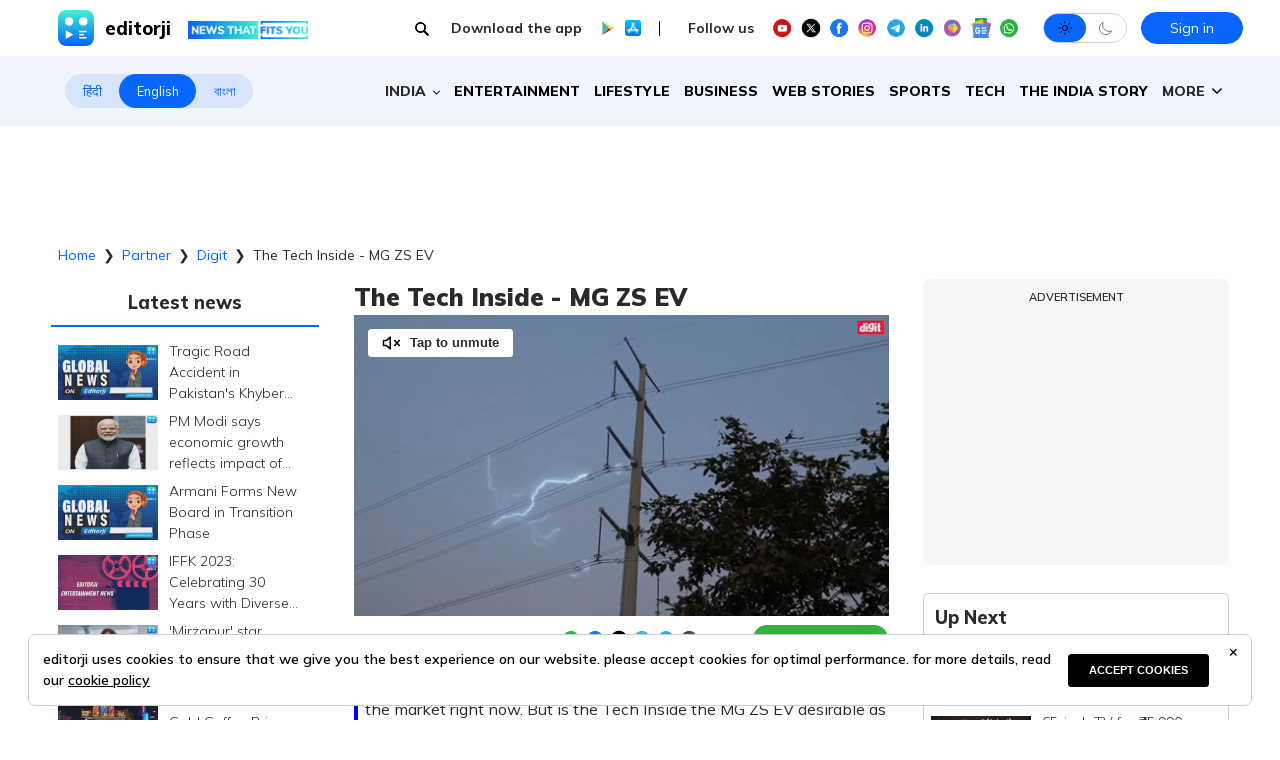

--- FILE ---
content_type: text/html; charset=utf-8
request_url: https://www.editorji.com/partner/digit/the-tech-inside-mg-zs-ev-1701250460103
body_size: 30662
content:
<!DOCTYPE html><html lang="en"><head><meta charSet="utf-8"/><title>The Tech Inside - MG ZS EV | Editorji</title><meta name="description" content="Latest Video News: Editorji provides the latest news video headlines, latest videos clip from India and the World. Get all breaking news videos on Entertainment, Business, Coronavirus, Elections, Politics and more."/><meta name="keywords" content="News Videos, Video News, News Video Online, Videos Online, Politics Videos, Election Videos, India Latest Videos, Sports Videos, Entertainment Videos."/><meta property="og:title" content="The Tech Inside - MG ZS EV"/><meta property="og:description" content="Latest Video News: Editorji provides the latest news video headlines, latest videos clip from India and the World. Get all breaking news videos on Entertainment, Business, Coronavirus, Elections, Politics and more."/><meta property="og:type" content="website"/><meta property="og:site_name" content="Editorji"/><meta property="og:image" content="https://cdn.editorji.com/KW2Bas9f7Y.jpg"/><meta property="og:url" content="https://www.editorji.com/partner/digit/the-tech-inside-mg-zs-ev-1701250460103"/><meta property="fb:app_id" content="277033363050498"/><meta name="twitter:title" content="The Tech Inside - MG ZS EV"/><meta name="twitter:description" content="Latest Video News: Editorji provides the latest news video headlines, latest videos clip from India and the World. Get all breaking news videos on Entertainment, Business, Coronavirus, Elections, Politics and more."/><meta name="twitter:card" content="summary_large_image"/><meta name="twitter:site" content="@editorji"/><meta name="twitter:creator" content="@editorji"/><meta name="twitter:image" content="https://cdn.editorji.com/KW2Bas9f7Y.jpg"/><meta name="image" content="https://cdn.editorji.com/KW2Bas9f7Y.jpg"/><link rel="canonical" href="https://www.editorji.com/partner/digit/the-tech-inside-mg-zs-ev-1701250460103"/><link rel="amphtml" href="https://www.editorji.com/amp/partner/digit/the-tech-inside-mg-zs-ev-1701250460103"/><meta name="viewport" content="width=device-width, initial-scale=1.0"/><meta http-equiv="X-UA-Compatible" content="IE=edge"/><meta name="language" content="en"/><meta name="dc.language" content="en"/><meta property="og:locale" content="en"/><meta property="og:image:width" content="1600"/><meta property="og:image:height" content="900"/><script type="application/ld+json">{"@context":"http://schema.org","@type":"NewsMediaOrganization","url":"https://www.editorji.com","name":"Editorji","alternateName":"EJ","logo":{"@type":"ImageObject","url":"https://cdn.editorji.com/cue-144.png","width":"144","height":"144"},"sameAs":["https://www.youtube.com/c/Editorji","https://twitter.com/editorji","https://www.facebook.com/editorji/","https://instagram.com/editorji/","https://in.linkedin.com/company/editorji"],"address":{"@type":"PostalAddress","addressLocality":"New Delhi","addressRegion":"india","postalCode":"110030","streetAddress":"3rd Floor, Plot B, Khasara No 360, Sultanpur","addressCountry":"IN"},"contactPoint":{"@type":"ContactPoint","Telephone":"+91-11-40356666","contactType":"Customer Service","areaServed":"IN"}}</script><script type="application/ld+json">{"@context":"https://schema.org","@type":"WebSite","url":"https://www.editorji.com","potentialAction":{"@type":"SearchAction","target":{"@type":"EntryPoint","urlTemplate":"https://www.editorji.com/search?q={search_term_string}"},"query-input":"required name=search_term_string"}}</script><script type="application/ld+json">{"@context":"https://schema.org","@graph":[{"@context":"https://schema.org","@type":"SiteNavigationElement","name":"India","url":"https://www.editorji.com/india-news"},{"@context":"https://schema.org","@type":"SiteNavigationElement","name":"Entertainment","url":"https://www.editorji.com/entertainment-news"},{"@context":"https://schema.org","@type":"SiteNavigationElement","name":"Lifestyle","url":"https://www.editorji.com/lifestyle-news"},{"@context":"https://schema.org","@type":"SiteNavigationElement","name":"Business","url":"https://www.editorji.com/business-news"},{"@context":"https://schema.org","@type":"SiteNavigationElement","name":"Web Stories","url":"https://www.editorji.com/web-stories"},{"@context":"https://schema.org","@type":"SiteNavigationElement","name":"Sports","url":"https://www.editorji.com/sports-news"},{"@context":"https://schema.org","@type":"SiteNavigationElement","name":"Tech","url":"https://www.editorji.com/tech-news"},{"@context":"https://schema.org","@type":"SiteNavigationElement","name":"The India Story","url":"https://www.editorji.com/editorji-specials/the-india-story"},{"@context":"https://schema.org","@type":"SiteNavigationElement","name":"World","url":"https://www.editorji.com/world-news"},{"@context":"https://schema.org","@type":"SiteNavigationElement","name":"Gadget Review","url":"https://www.editorji.com/tech-news/gadget-review"},{"@context":"https://schema.org","@type":"SiteNavigationElement","name":"Invest Smart","url":"https://www.editorji.com/business-news/invest-smart"},{"@context":"https://schema.org","@type":"SiteNavigationElement","name":"Trending","url":"https://www.editorji.com/trending-news"},{"@context":"https://schema.org","@type":"SiteNavigationElement","name":"Politics","url":"https://www.editorji.com/india-news/politics"},{"@context":"https://schema.org","@type":"SiteNavigationElement","name":"Crime","url":"https://www.editorji.com/crime-news"},{"@context":"https://schema.org","@type":"SiteNavigationElement","name":"Editorji specials","url":"https://www.editorji.com/editorji-specials"}]}</script><link rel="preload" as="image" imageSrcSet="/_next/image?url=https%3A%2F%2Fcdn.editorji.com%2F1764336783907%2Fgenvideo_1764336765615_img.0000000.jpg&amp;w=640&amp;q=75 640w, /_next/image?url=https%3A%2F%2Fcdn.editorji.com%2F1764336783907%2Fgenvideo_1764336765615_img.0000000.jpg&amp;w=750&amp;q=75 750w, /_next/image?url=https%3A%2F%2Fcdn.editorji.com%2F1764336783907%2Fgenvideo_1764336765615_img.0000000.jpg&amp;w=828&amp;q=75 828w, /_next/image?url=https%3A%2F%2Fcdn.editorji.com%2F1764336783907%2Fgenvideo_1764336765615_img.0000000.jpg&amp;w=1080&amp;q=75 1080w, /_next/image?url=https%3A%2F%2Fcdn.editorji.com%2F1764336783907%2Fgenvideo_1764336765615_img.0000000.jpg&amp;w=1200&amp;q=75 1200w, /_next/image?url=https%3A%2F%2Fcdn.editorji.com%2F1764336783907%2Fgenvideo_1764336765615_img.0000000.jpg&amp;w=1920&amp;q=75 1920w, /_next/image?url=https%3A%2F%2Fcdn.editorji.com%2F1764336783907%2Fgenvideo_1764336765615_img.0000000.jpg&amp;w=2048&amp;q=75 2048w, /_next/image?url=https%3A%2F%2Fcdn.editorji.com%2F1764336783907%2Fgenvideo_1764336765615_img.0000000.jpg&amp;w=3840&amp;q=75 3840w" imageSizes="100vw"/><link rel="preload" as="image" imageSrcSet="/_next/image?url=https%3A%2F%2Fcdn.editorji.com%2F1764336585292%2Fgenvideo_1764336567590_img.0000000.jpg&amp;w=640&amp;q=75 640w, /_next/image?url=https%3A%2F%2Fcdn.editorji.com%2F1764336585292%2Fgenvideo_1764336567590_img.0000000.jpg&amp;w=750&amp;q=75 750w, /_next/image?url=https%3A%2F%2Fcdn.editorji.com%2F1764336585292%2Fgenvideo_1764336567590_img.0000000.jpg&amp;w=828&amp;q=75 828w, /_next/image?url=https%3A%2F%2Fcdn.editorji.com%2F1764336585292%2Fgenvideo_1764336567590_img.0000000.jpg&amp;w=1080&amp;q=75 1080w, /_next/image?url=https%3A%2F%2Fcdn.editorji.com%2F1764336585292%2Fgenvideo_1764336567590_img.0000000.jpg&amp;w=1200&amp;q=75 1200w, /_next/image?url=https%3A%2F%2Fcdn.editorji.com%2F1764336585292%2Fgenvideo_1764336567590_img.0000000.jpg&amp;w=1920&amp;q=75 1920w, /_next/image?url=https%3A%2F%2Fcdn.editorji.com%2F1764336585292%2Fgenvideo_1764336567590_img.0000000.jpg&amp;w=2048&amp;q=75 2048w, /_next/image?url=https%3A%2F%2Fcdn.editorji.com%2F1764336585292%2Fgenvideo_1764336567590_img.0000000.jpg&amp;w=3840&amp;q=75 3840w" imageSizes="100vw"/><link rel="preload" as="image" imageSrcSet="/_next/image?url=https%3A%2F%2Fcdn.editorji.com%2F1764335821977%2Fgenvideo_1764335804324_img.0000000.jpg&amp;w=640&amp;q=75 640w, /_next/image?url=https%3A%2F%2Fcdn.editorji.com%2F1764335821977%2Fgenvideo_1764335804324_img.0000000.jpg&amp;w=750&amp;q=75 750w, /_next/image?url=https%3A%2F%2Fcdn.editorji.com%2F1764335821977%2Fgenvideo_1764335804324_img.0000000.jpg&amp;w=828&amp;q=75 828w, /_next/image?url=https%3A%2F%2Fcdn.editorji.com%2F1764335821977%2Fgenvideo_1764335804324_img.0000000.jpg&amp;w=1080&amp;q=75 1080w, /_next/image?url=https%3A%2F%2Fcdn.editorji.com%2F1764335821977%2Fgenvideo_1764335804324_img.0000000.jpg&amp;w=1200&amp;q=75 1200w, /_next/image?url=https%3A%2F%2Fcdn.editorji.com%2F1764335821977%2Fgenvideo_1764335804324_img.0000000.jpg&amp;w=1920&amp;q=75 1920w, /_next/image?url=https%3A%2F%2Fcdn.editorji.com%2F1764335821977%2Fgenvideo_1764335804324_img.0000000.jpg&amp;w=2048&amp;q=75 2048w, /_next/image?url=https%3A%2F%2Fcdn.editorji.com%2F1764335821977%2Fgenvideo_1764335804324_img.0000000.jpg&amp;w=3840&amp;q=75 3840w" imageSizes="100vw"/><link rel="preload" as="image" imageSrcSet="/_next/image?url=https%3A%2F%2Fcdn.editorji.com%2F1764335786814%2Fgenvideo_1764335767432_img.0000000.jpg&amp;w=640&amp;q=75 640w, /_next/image?url=https%3A%2F%2Fcdn.editorji.com%2F1764335786814%2Fgenvideo_1764335767432_img.0000000.jpg&amp;w=750&amp;q=75 750w, /_next/image?url=https%3A%2F%2Fcdn.editorji.com%2F1764335786814%2Fgenvideo_1764335767432_img.0000000.jpg&amp;w=828&amp;q=75 828w, /_next/image?url=https%3A%2F%2Fcdn.editorji.com%2F1764335786814%2Fgenvideo_1764335767432_img.0000000.jpg&amp;w=1080&amp;q=75 1080w, /_next/image?url=https%3A%2F%2Fcdn.editorji.com%2F1764335786814%2Fgenvideo_1764335767432_img.0000000.jpg&amp;w=1200&amp;q=75 1200w, /_next/image?url=https%3A%2F%2Fcdn.editorji.com%2F1764335786814%2Fgenvideo_1764335767432_img.0000000.jpg&amp;w=1920&amp;q=75 1920w, /_next/image?url=https%3A%2F%2Fcdn.editorji.com%2F1764335786814%2Fgenvideo_1764335767432_img.0000000.jpg&amp;w=2048&amp;q=75 2048w, /_next/image?url=https%3A%2F%2Fcdn.editorji.com%2F1764335786814%2Fgenvideo_1764335767432_img.0000000.jpg&amp;w=3840&amp;q=75 3840w" imageSizes="100vw"/><link rel="preload" as="image" imageSrcSet="/_next/image?url=https%3A%2F%2Fcdn.editorji.com%2F1764335642874%2Fgenvideo_1764335624010_img.0000000.jpg&amp;w=640&amp;q=75 640w, /_next/image?url=https%3A%2F%2Fcdn.editorji.com%2F1764335642874%2Fgenvideo_1764335624010_img.0000000.jpg&amp;w=750&amp;q=75 750w, /_next/image?url=https%3A%2F%2Fcdn.editorji.com%2F1764335642874%2Fgenvideo_1764335624010_img.0000000.jpg&amp;w=828&amp;q=75 828w, /_next/image?url=https%3A%2F%2Fcdn.editorji.com%2F1764335642874%2Fgenvideo_1764335624010_img.0000000.jpg&amp;w=1080&amp;q=75 1080w, /_next/image?url=https%3A%2F%2Fcdn.editorji.com%2F1764335642874%2Fgenvideo_1764335624010_img.0000000.jpg&amp;w=1200&amp;q=75 1200w, /_next/image?url=https%3A%2F%2Fcdn.editorji.com%2F1764335642874%2Fgenvideo_1764335624010_img.0000000.jpg&amp;w=1920&amp;q=75 1920w, /_next/image?url=https%3A%2F%2Fcdn.editorji.com%2F1764335642874%2Fgenvideo_1764335624010_img.0000000.jpg&amp;w=2048&amp;q=75 2048w, /_next/image?url=https%3A%2F%2Fcdn.editorji.com%2F1764335642874%2Fgenvideo_1764335624010_img.0000000.jpg&amp;w=3840&amp;q=75 3840w" imageSizes="100vw"/><link rel="preload" as="image" imageSrcSet="/_next/image?url=https%3A%2F%2Fcdn.editorji.com%2F1764335608837%2Fgenvideo_1764335591785_img.0000000.jpg&amp;w=640&amp;q=75 640w, /_next/image?url=https%3A%2F%2Fcdn.editorji.com%2F1764335608837%2Fgenvideo_1764335591785_img.0000000.jpg&amp;w=750&amp;q=75 750w, /_next/image?url=https%3A%2F%2Fcdn.editorji.com%2F1764335608837%2Fgenvideo_1764335591785_img.0000000.jpg&amp;w=828&amp;q=75 828w, /_next/image?url=https%3A%2F%2Fcdn.editorji.com%2F1764335608837%2Fgenvideo_1764335591785_img.0000000.jpg&amp;w=1080&amp;q=75 1080w, /_next/image?url=https%3A%2F%2Fcdn.editorji.com%2F1764335608837%2Fgenvideo_1764335591785_img.0000000.jpg&amp;w=1200&amp;q=75 1200w, /_next/image?url=https%3A%2F%2Fcdn.editorji.com%2F1764335608837%2Fgenvideo_1764335591785_img.0000000.jpg&amp;w=1920&amp;q=75 1920w, /_next/image?url=https%3A%2F%2Fcdn.editorji.com%2F1764335608837%2Fgenvideo_1764335591785_img.0000000.jpg&amp;w=2048&amp;q=75 2048w, /_next/image?url=https%3A%2F%2Fcdn.editorji.com%2F1764335608837%2Fgenvideo_1764335591785_img.0000000.jpg&amp;w=3840&amp;q=75 3840w" imageSizes="100vw"/><link rel="preload" as="image" imageSrcSet="/_next/image?url=https%3A%2F%2Fcdn.editorji.com%2F1764335570579%2Fgenvideo_1764335550396_img.0000000.jpg&amp;w=640&amp;q=75 640w, /_next/image?url=https%3A%2F%2Fcdn.editorji.com%2F1764335570579%2Fgenvideo_1764335550396_img.0000000.jpg&amp;w=750&amp;q=75 750w, /_next/image?url=https%3A%2F%2Fcdn.editorji.com%2F1764335570579%2Fgenvideo_1764335550396_img.0000000.jpg&amp;w=828&amp;q=75 828w, /_next/image?url=https%3A%2F%2Fcdn.editorji.com%2F1764335570579%2Fgenvideo_1764335550396_img.0000000.jpg&amp;w=1080&amp;q=75 1080w, /_next/image?url=https%3A%2F%2Fcdn.editorji.com%2F1764335570579%2Fgenvideo_1764335550396_img.0000000.jpg&amp;w=1200&amp;q=75 1200w, /_next/image?url=https%3A%2F%2Fcdn.editorji.com%2F1764335570579%2Fgenvideo_1764335550396_img.0000000.jpg&amp;w=1920&amp;q=75 1920w, /_next/image?url=https%3A%2F%2Fcdn.editorji.com%2F1764335570579%2Fgenvideo_1764335550396_img.0000000.jpg&amp;w=2048&amp;q=75 2048w, /_next/image?url=https%3A%2F%2Fcdn.editorji.com%2F1764335570579%2Fgenvideo_1764335550396_img.0000000.jpg&amp;w=3840&amp;q=75 3840w" imageSizes="100vw"/><link rel="preload" as="image" imageSrcSet="/_next/image?url=https%3A%2F%2Fcdn.editorji.com%2F1764335532634%2Fgenvideo_1764335512938_img.0000000.jpg&amp;w=640&amp;q=75 640w, /_next/image?url=https%3A%2F%2Fcdn.editorji.com%2F1764335532634%2Fgenvideo_1764335512938_img.0000000.jpg&amp;w=750&amp;q=75 750w, /_next/image?url=https%3A%2F%2Fcdn.editorji.com%2F1764335532634%2Fgenvideo_1764335512938_img.0000000.jpg&amp;w=828&amp;q=75 828w, /_next/image?url=https%3A%2F%2Fcdn.editorji.com%2F1764335532634%2Fgenvideo_1764335512938_img.0000000.jpg&amp;w=1080&amp;q=75 1080w, /_next/image?url=https%3A%2F%2Fcdn.editorji.com%2F1764335532634%2Fgenvideo_1764335512938_img.0000000.jpg&amp;w=1200&amp;q=75 1200w, /_next/image?url=https%3A%2F%2Fcdn.editorji.com%2F1764335532634%2Fgenvideo_1764335512938_img.0000000.jpg&amp;w=1920&amp;q=75 1920w, /_next/image?url=https%3A%2F%2Fcdn.editorji.com%2F1764335532634%2Fgenvideo_1764335512938_img.0000000.jpg&amp;w=2048&amp;q=75 2048w, /_next/image?url=https%3A%2F%2Fcdn.editorji.com%2F1764335532634%2Fgenvideo_1764335512938_img.0000000.jpg&amp;w=3840&amp;q=75 3840w" imageSizes="100vw"/><link rel="preload" as="image" imageSrcSet="/_next/image?url=https%3A%2F%2Fcdn.editorji.com%2FfQtqDo19KP.jpg&amp;w=640&amp;q=75 640w, /_next/image?url=https%3A%2F%2Fcdn.editorji.com%2FfQtqDo19KP.jpg&amp;w=750&amp;q=75 750w, /_next/image?url=https%3A%2F%2Fcdn.editorji.com%2FfQtqDo19KP.jpg&amp;w=828&amp;q=75 828w, /_next/image?url=https%3A%2F%2Fcdn.editorji.com%2FfQtqDo19KP.jpg&amp;w=1080&amp;q=75 1080w, /_next/image?url=https%3A%2F%2Fcdn.editorji.com%2FfQtqDo19KP.jpg&amp;w=1200&amp;q=75 1200w, /_next/image?url=https%3A%2F%2Fcdn.editorji.com%2FfQtqDo19KP.jpg&amp;w=1920&amp;q=75 1920w, /_next/image?url=https%3A%2F%2Fcdn.editorji.com%2FfQtqDo19KP.jpg&amp;w=2048&amp;q=75 2048w, /_next/image?url=https%3A%2F%2Fcdn.editorji.com%2FfQtqDo19KP.jpg&amp;w=3840&amp;q=75 3840w" imageSizes="100vw"/><link rel="preload" as="image" imageSrcSet="/_next/image?url=https%3A%2F%2Fcdn.editorji.com%2F7ohWA9B6SD.jpg&amp;w=640&amp;q=75 640w, /_next/image?url=https%3A%2F%2Fcdn.editorji.com%2F7ohWA9B6SD.jpg&amp;w=750&amp;q=75 750w, /_next/image?url=https%3A%2F%2Fcdn.editorji.com%2F7ohWA9B6SD.jpg&amp;w=828&amp;q=75 828w, /_next/image?url=https%3A%2F%2Fcdn.editorji.com%2F7ohWA9B6SD.jpg&amp;w=1080&amp;q=75 1080w, /_next/image?url=https%3A%2F%2Fcdn.editorji.com%2F7ohWA9B6SD.jpg&amp;w=1200&amp;q=75 1200w, /_next/image?url=https%3A%2F%2Fcdn.editorji.com%2F7ohWA9B6SD.jpg&amp;w=1920&amp;q=75 1920w, /_next/image?url=https%3A%2F%2Fcdn.editorji.com%2F7ohWA9B6SD.jpg&amp;w=2048&amp;q=75 2048w, /_next/image?url=https%3A%2F%2Fcdn.editorji.com%2F7ohWA9B6SD.jpg&amp;w=3840&amp;q=75 3840w" imageSizes="100vw"/><link rel="preload" as="image" imageSrcSet="/_next/image?url=https%3A%2F%2Fcdn.editorji.com%2FSjLGBEm74O.jpg&amp;w=640&amp;q=75 640w, /_next/image?url=https%3A%2F%2Fcdn.editorji.com%2FSjLGBEm74O.jpg&amp;w=750&amp;q=75 750w, /_next/image?url=https%3A%2F%2Fcdn.editorji.com%2FSjLGBEm74O.jpg&amp;w=828&amp;q=75 828w, /_next/image?url=https%3A%2F%2Fcdn.editorji.com%2FSjLGBEm74O.jpg&amp;w=1080&amp;q=75 1080w, /_next/image?url=https%3A%2F%2Fcdn.editorji.com%2FSjLGBEm74O.jpg&amp;w=1200&amp;q=75 1200w, /_next/image?url=https%3A%2F%2Fcdn.editorji.com%2FSjLGBEm74O.jpg&amp;w=1920&amp;q=75 1920w, /_next/image?url=https%3A%2F%2Fcdn.editorji.com%2FSjLGBEm74O.jpg&amp;w=2048&amp;q=75 2048w, /_next/image?url=https%3A%2F%2Fcdn.editorji.com%2FSjLGBEm74O.jpg&amp;w=3840&amp;q=75 3840w" imageSizes="100vw"/><link rel="preload" as="image" imageSrcSet="/_next/image?url=https%3A%2F%2Fcdn.editorji.com%2Ffn5cKsFVua.jpg&amp;w=640&amp;q=75 640w, /_next/image?url=https%3A%2F%2Fcdn.editorji.com%2Ffn5cKsFVua.jpg&amp;w=750&amp;q=75 750w, /_next/image?url=https%3A%2F%2Fcdn.editorji.com%2Ffn5cKsFVua.jpg&amp;w=828&amp;q=75 828w, /_next/image?url=https%3A%2F%2Fcdn.editorji.com%2Ffn5cKsFVua.jpg&amp;w=1080&amp;q=75 1080w, /_next/image?url=https%3A%2F%2Fcdn.editorji.com%2Ffn5cKsFVua.jpg&amp;w=1200&amp;q=75 1200w, /_next/image?url=https%3A%2F%2Fcdn.editorji.com%2Ffn5cKsFVua.jpg&amp;w=1920&amp;q=75 1920w, /_next/image?url=https%3A%2F%2Fcdn.editorji.com%2Ffn5cKsFVua.jpg&amp;w=2048&amp;q=75 2048w, /_next/image?url=https%3A%2F%2Fcdn.editorji.com%2Ffn5cKsFVua.jpg&amp;w=3840&amp;q=75 3840w" imageSizes="100vw"/><link rel="preload" as="image" imageSrcSet="/_next/image?url=https%3A%2F%2Fcdn.editorji.com%2Fb6ulv3Nmpc.jpg&amp;w=640&amp;q=75 640w, /_next/image?url=https%3A%2F%2Fcdn.editorji.com%2Fb6ulv3Nmpc.jpg&amp;w=750&amp;q=75 750w, /_next/image?url=https%3A%2F%2Fcdn.editorji.com%2Fb6ulv3Nmpc.jpg&amp;w=828&amp;q=75 828w, /_next/image?url=https%3A%2F%2Fcdn.editorji.com%2Fb6ulv3Nmpc.jpg&amp;w=1080&amp;q=75 1080w, /_next/image?url=https%3A%2F%2Fcdn.editorji.com%2Fb6ulv3Nmpc.jpg&amp;w=1200&amp;q=75 1200w, /_next/image?url=https%3A%2F%2Fcdn.editorji.com%2Fb6ulv3Nmpc.jpg&amp;w=1920&amp;q=75 1920w, /_next/image?url=https%3A%2F%2Fcdn.editorji.com%2Fb6ulv3Nmpc.jpg&amp;w=2048&amp;q=75 2048w, /_next/image?url=https%3A%2F%2Fcdn.editorji.com%2Fb6ulv3Nmpc.jpg&amp;w=3840&amp;q=75 3840w" imageSizes="100vw"/><link rel="preload" as="image" imageSrcSet="/_next/image?url=https%3A%2F%2Fcdn.editorji.com%2FmsHzmW3YSF.jpg&amp;w=640&amp;q=75 640w, /_next/image?url=https%3A%2F%2Fcdn.editorji.com%2FmsHzmW3YSF.jpg&amp;w=750&amp;q=75 750w, /_next/image?url=https%3A%2F%2Fcdn.editorji.com%2FmsHzmW3YSF.jpg&amp;w=828&amp;q=75 828w, /_next/image?url=https%3A%2F%2Fcdn.editorji.com%2FmsHzmW3YSF.jpg&amp;w=1080&amp;q=75 1080w, /_next/image?url=https%3A%2F%2Fcdn.editorji.com%2FmsHzmW3YSF.jpg&amp;w=1200&amp;q=75 1200w, /_next/image?url=https%3A%2F%2Fcdn.editorji.com%2FmsHzmW3YSF.jpg&amp;w=1920&amp;q=75 1920w, /_next/image?url=https%3A%2F%2Fcdn.editorji.com%2FmsHzmW3YSF.jpg&amp;w=2048&amp;q=75 2048w, /_next/image?url=https%3A%2F%2Fcdn.editorji.com%2FmsHzmW3YSF.jpg&amp;w=3840&amp;q=75 3840w" imageSizes="100vw"/><meta name="next-head-count" content="28"/><meta name="theme-color" content="#0766fb"/><meta name="google" content="notranslate"/><link rel="manifest" href="/manifest.json"/><meta name="robots" content="max-image-preview:large"/><meta name="google-site-verification" content="o1Hy40OgtghG8uOzR2Fs30wLF9gFOdwj7PMDWYmRqX4"/><meta property="fb:pages" content="394531287778246"/><meta property="fb:pages" content="104610028104436"/><meta name="referrer" content="no-referrer-when-downgrade"/><meta property="fb:pages" content="2077783725571679"/><script async="" src="https://pagead2.googlesyndication.com/pagead/js/adsbygoogle.js?client=ca-pub-2037469419380913" crossorigin="anonymous"></script><link rel="favicon" type="image/x-icon" href="/favicon.ico"/><link rel="apple-touch-icon" sizes="180x180" href="/images/logo/apple-touch-icon.png"/><link rel="manifest" href="/manifest.json"/><link rel="preconnect" href="https://fonts.gstatic.com"/><link rel="preconnect" href="https://www.google.com/"/><link rel="preconnect" href="https://www.google-analytics.com/"/><link rel="preconnect" href="https://www.facebook.com"/><link rel="preconnect" href="https://node-api.editorji.com"/><link rel="preconnect" href="https://connect.facebook.net"/><script async="" src="https://www.googletagmanager.com/gtag/js?id=G-ZR8YB11F8X"></script><script>window.dataLayer = window.dataLayer || [];
                  function gtag(){dataLayer.push(arguments);}
                  gtag('js', new Date());
                  gtag('config', 'G-ZR8YB11F8X');</script><script id="comScore">
              var _comscore = _comscore || [];
              _comscore.push({ c1: "2", c2: "40192656", options: { enableFirstPartyCookie: "true" }});
              (function() {
                var s = document.createElement("script"), el = document.getElementsByTagName("script")[0]; s.async = true;
                s.src = "https://sb.scorecardresearch.com/cs/40192656/beacon.js";
                el.parentNode.insertBefore(s, el);
              })();
        </script><noscript>
                <img src="https://sb.scorecardresearch.com/p?c1=2&amp;c2=40192656&amp;cv=3.6.0&amp;cj=1"></noscript><script async="" src="https://securepubads.g.doubleclick.net/tag/js/gpt.js"></script><script id="punjabGovAd">
                  window.googletag = window.googletag || {cmd: []};
                  googletag.cmd.push(function() {
                    googletag.defineSlot('/22613720316/punjabgov300x250', [300, 250], 'div-gpt-ad-1707056666797-0').addService(googletag.pubads());
                  googletag.defineSlot('/22613720316/Ad_unit_2_300X250', [300, 250], 'div-gpt-ad-1707719925412-0').addService(googletag.pubads());
                  googletag.defineSlot('/22613720316/Adunit3_English_300x250', [300, 250], 'div-gpt-ad-1723444689637-0').addService(googletag.pubads());

                    googletag.defineSlot('/22613720316/Adunit_300x100', [300, 100], 'div-gpt-ad-1707126721615-0').addService(googletag.pubads());
                    googletag.defineSlot('/22613720316/Adunit_728x90', [728, 90], 'div-gpt-ad-1707127217841-0').addService(googletag.pubads());
                    googletag.pubads().enableSingleRequest();
                    googletag.enableServices();
                  });
                  </script><script id="NewsArticleSchema" type="application/ld+json" data-nscript="beforeInteractive">{"@context":"https://schema.org/","@type":"NewsArticle","mainEntityOfPage":{"@type":"WebPage","@id":"https://www.editorji.com/partner/digit/the-tech-inside-mg-zs-ev-1701250460103"},"headline":"The Tech Inside - MG ZS EV","description":"","articleBody":"undefined","datePublished":"2023-11-29T15:04:19.000+05:30","dateModified":"2023-11-29T15:04:19.000+05:30","image":{"@type":"ImageObject","url":"https://cdn.editorji.com/1701250460103/6567059c19474_the-tech-inside-mg-zs-ev_img.0000000.jpg","width":1200,"height":900},"author":{"@type":"Person","name":"Digit"},"publisher":{"@type":"NewsMediaOrganization","name":"Editorji","sameAs":"https://www.editorji.com","logo":{"@type":"ImageObject","url":"https://cdn.editorji.com/cue-144.png","width":"144","height":"144"}},"isAccessibleForFree":false,"hasPart":{"@type":"WebPageElement","isAccessibleForFree":true,"cssSelector":".paywall"}}</script><script id="BreadcrumbSchema" type="application/ld+json" data-nscript="beforeInteractive">{"@context":"https://schema.org/","@type":"BreadcrumbList","itemListElement":[{"@type":"ListItem","position":1,"name":"Home","item":"https://www.editorji.com"},{"@type":"ListItem","position":2,"name":"partner","item":"https://www.editorji.com/partner"},{"@type":"ListItem","position":3,"name":"digit","item":"https://www.editorji.com/partner/digit"},{"@type":"ListItem","position":4,"name":"the tech inside mg zs ev 1701250460103","item":"https://www.editorji.com/partner/digit/the-tech-inside-mg-zs-ev-1701250460103"}]}</script><script id="videoObjectSchema" type="application/ld+json" data-nscript="beforeInteractive">{"@context":"http://schema.org","@type":"VideoObject","mainEntityOfPage":{"@type":"WebPage","@id":"https://www.editorji.com/partner/digit/the-tech-inside-mg-zs-ev-1701250460103"},"headline":"The Tech Inside - MG ZS EV","description":"","inLanguage":"en-US","name":"The Tech Inside - MG ZS EV","datePublished":"2023-11-29T15:04:19.000+05:30","uploadDate":"2023-11-29T15:04:19.000+05:30","thumbnailUrl":"https://cdn.editorji.com/1701250460103/6567059c19474_the-tech-inside-mg-zs-ev_img.0000000.jpg","contentUrl":"https://cdn.editorji.com/cue_ts/output/hls/6567059c19474_the-tech-inside-mg-zs-ev.m3u8","embedUrl":"https://www.editorji.com/partner/digit/the-tech-inside-mg-zs-ev-1701250460103","duration":"T05M04S","image":{"@type":"ImageObject","url":"https://cdn.editorji.com/1701250460103/6567059c19474_the-tech-inside-mg-zs-ev_img.0000000.jpg","height":900,"width":1200},"dateModified":"2023-11-29T15:04:19.000+05:30","author":{"@type":"Person","name":"Digit"},"publisher":{"@type":"NewsMediaOrganization","name":"Editorji","sameAs":"https://www.editorji.com","logo":{"@type":"ImageObject","url":"https://cdn.editorji.com/cue-144.png","width":"144","height":"144"}}}</script><script id="WebPageSchema" type="application/ld+json" data-nscript="beforeInteractive">{"@context":"http://schema.org","@type":"WebPage","inLanguage":"en","name":"The Tech Inside - MG ZS EV","url":"https://www.editorji.com/partner/digit/the-tech-inside-mg-zs-ev-1701250460103","keywords":"News Videos, Video News, News Video Online, Videos Online, Politics Videos, Election Videos, India Latest Videos, Sports Videos, Entertainment Videos.","Specialty":"https://schema.org/NewsMediaOrganization","mainContentOfPage":"News"}</script><link rel="preload" href="/_next/static/css/c259e59a8c3eebcd.css" as="style"/><link rel="stylesheet" href="/_next/static/css/c259e59a8c3eebcd.css" data-n-g=""/><link rel="preload" href="/_next/static/css/31eb0643e5a8c2c3.css" as="style"/><link rel="stylesheet" href="/_next/static/css/31eb0643e5a8c2c3.css" data-n-p=""/><link rel="preload" href="/_next/static/css/6aa93e0188cecc5e.css" as="style"/><link rel="stylesheet" href="/_next/static/css/6aa93e0188cecc5e.css"/><link rel="preload" href="/_next/static/css/7d5b8e56c8b2110c.css" as="style"/><link rel="stylesheet" href="/_next/static/css/7d5b8e56c8b2110c.css"/><link rel="preload" href="/_next/static/css/7339a572667f0431.css" as="style"/><link rel="stylesheet" href="/_next/static/css/7339a572667f0431.css"/><noscript data-n-css=""></noscript><script defer="" nomodule="" src="/_next/static/chunks/polyfills-c67a75d1b6f99dc8.js"></script><script defer="" src="/_next/static/chunks/476-316c56433c35b9a6.js"></script><script defer="" src="/_next/static/chunks/9245.332f79e31604e0f5.js"></script><script defer="" src="/_next/static/chunks/1865.bc40967ea317ac24.js"></script><script defer="" src="/_next/static/chunks/7767.01548c1e24b1a15b.js"></script><script defer="" src="/_next/static/chunks/d6e1aeb5.729d62d4660736da.js"></script><script defer="" src="/_next/static/chunks/9426.352707a3ec68083e.js"></script><script src="/_next/static/chunks/webpack-d3fc2e156c580fcb.js" defer=""></script><script src="/_next/static/chunks/framework-839af705687712fa.js" defer=""></script><script src="/_next/static/chunks/main-ea37b7a72052a654.js" defer=""></script><script src="/_next/static/chunks/pages/_app-1ec4ba47d842bdb8.js" defer=""></script><script src="/_next/static/chunks/8518-c5653f5a06ba896a.js" defer=""></script><script src="/_next/static/chunks/4257-5bacf4dcbc7ba1db.js" defer=""></script><script src="/_next/static/chunks/pages/%5B...slug%5D-8dbedc6500f1f1c4.js" defer=""></script><script src="/_next/static/lcW6F_jDGirzZhSvmYeB6/_buildManifest.js" defer=""></script><script src="/_next/static/lcW6F_jDGirzZhSvmYeB6/_ssgManifest.js" defer=""></script></head><body class=""><div id="__next"><style>
      #nprogress {
        pointer-events: none;
      }
      #nprogress .bar {
        background: #29D;
        position: fixed;
        z-index: 9999;
        top: 0;
        left: 0;
        width: 100%;
        height: 3px;
      }
      #nprogress .peg {
        display: block;
        position: absolute;
        right: 0px;
        width: 100px;
        height: 100%;
        box-shadow: 0 0 10px #29D, 0 0 5px #29D;
        opacity: 1;
        -webkit-transform: rotate(3deg) translate(0px, -4px);
        -ms-transform: rotate(3deg) translate(0px, -4px);
        transform: rotate(3deg) translate(0px, -4px);
      }
      #nprogress .spinner {
        display: block;
        position: fixed;
        z-index: 1031;
        top: 15px;
        right: 15px;
      }
      #nprogress .spinner-icon {
        width: 18px;
        height: 18px;
        box-sizing: border-box;
        border: solid 2px transparent;
        border-top-color: #29D;
        border-left-color: #29D;
        border-radius: 50%;
        -webkit-animation: nprogresss-spinner 400ms linear infinite;
        animation: nprogress-spinner 400ms linear infinite;
      }
      .nprogress-custom-parent {
        overflow: hidden;
        position: relative;
      }
      .nprogress-custom-parent #nprogress .spinner,
      .nprogress-custom-parent #nprogress .bar {
        position: absolute;
      }
      @-webkit-keyframes nprogress-spinner {
        0% {
          -webkit-transform: rotate(0deg);
        }
        100% {
          -webkit-transform: rotate(360deg);
        }
      }
      @keyframes nprogress-spinner {
        0% {
          transform: rotate(0deg);
        }
        100% {
          transform: rotate(360deg);
        }
      }
    </style><div class="consentPaywall" id="conscent-paywall"></div><header class="header "><div class="superHeader"><div class="linkContainer"><a class="logo" href="/"><span style="box-sizing:border-box;display:inline-block;overflow:hidden;width:initial;height:initial;background:none;opacity:1;border:0;margin:0;padding:0;position:relative;max-width:100%"><span style="box-sizing:border-box;display:block;width:initial;height:initial;background:none;opacity:1;border:0;margin:0;padding:0;max-width:100%"><img style="display:block;max-width:100%;width:initial;height:initial;background:none;opacity:1;border:0;margin:0;padding:0" alt="" aria-hidden="true" src="data:image/svg+xml,%3csvg%20xmlns=%27http://www.w3.org/2000/svg%27%20version=%271.1%27%20width=%2736%27%20height=%2736%27/%3e"/></span><img alt="editorji" title="editorji" src="[data-uri]" decoding="async" data-nimg="intrinsic" style="position:absolute;top:0;left:0;bottom:0;right:0;box-sizing:border-box;padding:0;border:none;margin:auto;display:block;width:0;height:0;min-width:100%;max-width:100%;min-height:100%;max-height:100%"/><noscript><img alt="editorji" title="editorji" srcSet="/_next/static/media/editorji-logo.315dfc7b.svg 1x, /_next/static/media/editorji-logo.315dfc7b.svg 2x" src="/_next/static/media/editorji-logo.315dfc7b.svg" decoding="async" data-nimg="intrinsic" style="position:absolute;top:0;left:0;bottom:0;right:0;box-sizing:border-box;padding:0;border:none;margin:auto;display:block;width:0;height:0;min-width:100%;max-width:100%;min-height:100%;max-height:100%" loading="lazy"/></noscript></span><div class="text" data-lang="">editorji</div></a><a class="punchline lg-only" href="/"><span style="box-sizing:border-box;display:inline-block;overflow:hidden;width:initial;height:initial;background:none;opacity:1;border:0;margin:0;padding:0;position:relative;max-width:100%"><span style="box-sizing:border-box;display:block;width:initial;height:initial;background:none;opacity:1;border:0;margin:0;padding:0;max-width:100%"><img style="display:block;max-width:100%;width:initial;height:initial;background:none;opacity:1;border:0;margin:0;padding:0" alt="" aria-hidden="true" src="data:image/svg+xml,%3csvg%20xmlns=%27http://www.w3.org/2000/svg%27%20version=%271.1%27%20width=%27120%27%20height=%2718%27/%3e"/></span><img alt="News that fits you" title="News that fits you" src="[data-uri]" decoding="async" data-nimg="intrinsic" style="position:absolute;top:0;left:0;bottom:0;right:0;box-sizing:border-box;padding:0;border:none;margin:auto;display:block;width:0;height:0;min-width:100%;max-width:100%;min-height:100%;max-height:100%"/><noscript><img alt="News that fits you" title="News that fits you" srcSet="/_next/image?url=%2F_next%2Fstatic%2Fmedia%2FPunchline_english.6ff7bc51.png&amp;w=128&amp;q=75 1x, /_next/image?url=%2F_next%2Fstatic%2Fmedia%2FPunchline_english.6ff7bc51.png&amp;w=256&amp;q=75 2x" src="/_next/image?url=%2F_next%2Fstatic%2Fmedia%2FPunchline_english.6ff7bc51.png&amp;w=256&amp;q=75" decoding="async" data-nimg="intrinsic" style="position:absolute;top:0;left:0;bottom:0;right:0;box-sizing:border-box;padding:0;border:none;margin:auto;display:block;width:0;height:0;min-width:100%;max-width:100%;min-height:100%;max-height:100%" loading="lazy"/></noscript></span></a><form class="searchBox " method="GET" action="/search"><input type="text" id="searchInput" name="q" placeholder="Search" autoComplete="off" required=""/><button type="submit" class="searchButton"><span style="box-sizing:border-box;display:inline-block;overflow:hidden;width:18px;height:18px;background:none;opacity:1;border:0;margin:0;padding:0;position:relative"><img alt="Search Icon" title="Search" src="[data-uri]" decoding="async" data-nimg="fixed" class="icon" style="position:absolute;top:0;left:0;bottom:0;right:0;box-sizing:border-box;padding:0;border:none;margin:auto;display:block;width:0;height:0;min-width:100%;max-width:100%;min-height:100%;max-height:100%"/><noscript><img alt="Search Icon" title="Search" srcSet="/_next/static/media/search.5cf1744b.svg 1x, /_next/static/media/search.5cf1744b.svg 2x" src="/_next/static/media/search.5cf1744b.svg" decoding="async" data-nimg="fixed" style="position:absolute;top:0;left:0;bottom:0;right:0;box-sizing:border-box;padding:0;border:none;margin:auto;display:block;width:0;height:0;min-width:100%;max-width:100%;min-height:100%;max-height:100%" class="icon" loading="lazy"/></noscript></span></button><button type="button" class="closeButton"><span style="box-sizing:border-box;display:inline-block;overflow:hidden;width:18px;height:18px;background:none;opacity:1;border:0;margin:0;padding:0;position:relative"><img alt="Close Icon" title="Close" src="[data-uri]" decoding="async" data-nimg="fixed" class="icon" style="position:absolute;top:0;left:0;bottom:0;right:0;box-sizing:border-box;padding:0;border:none;margin:auto;display:block;width:0;height:0;min-width:100%;max-width:100%;min-height:100%;max-height:100%"/><noscript><img alt="Close Icon" title="Close" srcSet="/_next/static/media/close.16627a6b.svg 1x, /_next/static/media/close.16627a6b.svg 2x" src="/_next/static/media/close.16627a6b.svg" decoding="async" data-nimg="fixed" style="position:absolute;top:0;left:0;bottom:0;right:0;box-sizing:border-box;padding:0;border:none;margin:auto;display:block;width:0;height:0;min-width:100%;max-width:100%;min-height:100%;max-height:100%" class="icon" loading="lazy"/></noscript></span></button></form><div><div class="follow-links_downloaWrapperApp__sHusH follow-links_fromHeader__nqcnA"><div class="follow-links_label__q0Y3U follow-links_labelHeader__NKETG false">Download the app</div><a href="https://play.google.com/store/apps/details?id=com.app.editorji" target="_blank" rel="nofollow" class="follow-links_link__8UipX undefined false"><span style="box-sizing:border-box;display:inline-block;overflow:hidden;width:initial;height:initial;background:none;opacity:1;border:0;margin:0;padding:0;position:relative;max-width:100%"><span style="box-sizing:border-box;display:block;width:initial;height:initial;background:none;opacity:1;border:0;margin:0;padding:0;max-width:100%"><img style="display:block;max-width:100%;width:initial;height:initial;background:none;opacity:1;border:0;margin:0;padding:0" alt="" aria-hidden="true" src="data:image/svg+xml,%3csvg%20xmlns=%27http://www.w3.org/2000/svg%27%20version=%271.1%27%20width=%2716%27%20height=%2716%27/%3e"/></span><img alt="editorji" title="editorji" src="[data-uri]" decoding="async" data-nimg="intrinsic" class="" style="position:absolute;top:0;left:0;bottom:0;right:0;box-sizing:border-box;padding:0;border:none;margin:auto;display:block;width:0;height:0;min-width:100%;max-width:100%;min-height:100%;max-height:100%"/><noscript><img alt="editorji" title="editorji" srcSet="/_next/image?url=%2Fimages%2Ficons%2Fplaystore.png&amp;w=16&amp;q=75 1x, /_next/image?url=%2Fimages%2Ficons%2Fplaystore.png&amp;w=32&amp;q=75 2x" src="/_next/image?url=%2Fimages%2Ficons%2Fplaystore.png&amp;w=32&amp;q=75" decoding="async" data-nimg="intrinsic" style="position:absolute;top:0;left:0;bottom:0;right:0;box-sizing:border-box;padding:0;border:none;margin:auto;display:block;width:0;height:0;min-width:100%;max-width:100%;min-height:100%;max-height:100%" class="" loading="lazy"/></noscript></span></a><a href="https://apps.apple.com/us/app/editor-ji/id1385353252?ls=1" target="_blank" rel="nofollow" class="follow-links_link__8UipX undefined false"><span style="box-sizing:border-box;display:inline-block;overflow:hidden;width:initial;height:initial;background:none;opacity:1;border:0;margin:0;padding:0;position:relative;max-width:100%"><span style="box-sizing:border-box;display:block;width:initial;height:initial;background:none;opacity:1;border:0;margin:0;padding:0;max-width:100%"><img style="display:block;max-width:100%;width:initial;height:initial;background:none;opacity:1;border:0;margin:0;padding:0" alt="" aria-hidden="true" src="data:image/svg+xml,%3csvg%20xmlns=%27http://www.w3.org/2000/svg%27%20version=%271.1%27%20width=%2716%27%20height=%2716%27/%3e"/></span><img alt="editorji" title="editorji" src="[data-uri]" decoding="async" data-nimg="intrinsic" class="" style="position:absolute;top:0;left:0;bottom:0;right:0;box-sizing:border-box;padding:0;border:none;margin:auto;display:block;width:0;height:0;min-width:100%;max-width:100%;min-height:100%;max-height:100%"/><noscript><img alt="editorji" title="editorji" srcSet="/_next/image?url=%2Fimages%2Ficons%2Fapp-store.png&amp;w=16&amp;q=75 1x, /_next/image?url=%2Fimages%2Ficons%2Fapp-store.png&amp;w=32&amp;q=75 2x" src="/_next/image?url=%2Fimages%2Ficons%2Fapp-store.png&amp;w=32&amp;q=75" decoding="async" data-nimg="intrinsic" style="position:absolute;top:0;left:0;bottom:0;right:0;box-sizing:border-box;padding:0;border:none;margin:auto;display:block;width:0;height:0;min-width:100%;max-width:100%;min-height:100%;max-height:100%" class="" loading="lazy"/></noscript></span></a></div></div><div class="linkSeparator"></div><div class="follow-links_container__vXgB8 follow-links_containerHeader__25O0W false"><div class="follow-links_followUsWrraper__E0EzO follow-links_fromHeader__nqcnA false"><div class="follow-links_label__q0Y3U follow-links_labelHeader__NKETG false">Follow us</div><a href="https://www.youtube.com/c/Editorji" target="_blank" rel="noreferrer" class="follow-links_link__8UipX undefined false"><span style="box-sizing:border-box;display:inline-block;overflow:hidden;width:initial;height:initial;background:none;opacity:1;border:0;margin:0;padding:0;position:relative;max-width:100%"><span style="box-sizing:border-box;display:block;width:initial;height:initial;background:none;opacity:1;border:0;margin:0;padding:0;max-width:100%"><img style="display:block;max-width:100%;width:initial;height:initial;background:none;opacity:1;border:0;margin:0;padding:0" alt="" aria-hidden="true" src="data:image/svg+xml,%3csvg%20xmlns=%27http://www.w3.org/2000/svg%27%20version=%271.1%27%20width=%2720%27%20height=%2720%27/%3e"/></span><img alt="Youtube" title="Youtube" src="[data-uri]" decoding="async" data-nimg="intrinsic" style="position:absolute;top:0;left:0;bottom:0;right:0;box-sizing:border-box;padding:0;border:none;margin:auto;display:block;width:0;height:0;min-width:100%;max-width:100%;min-height:100%;max-height:100%"/><noscript><img alt="Youtube" title="Youtube" srcSet="/_next/image?url=%2Fimages%2Ficons%2Fyoutube.png&amp;w=32&amp;q=75 1x, /_next/image?url=%2Fimages%2Ficons%2Fyoutube.png&amp;w=48&amp;q=75 2x" src="/_next/image?url=%2Fimages%2Ficons%2Fyoutube.png&amp;w=48&amp;q=75" decoding="async" data-nimg="intrinsic" style="position:absolute;top:0;left:0;bottom:0;right:0;box-sizing:border-box;padding:0;border:none;margin:auto;display:block;width:0;height:0;min-width:100%;max-width:100%;min-height:100%;max-height:100%" loading="lazy"/></noscript></span></a><a href="https://twitter.com/editorji" target="_blank" rel="noreferrer" class="follow-links_link__8UipX undefined false"><span style="box-sizing:border-box;display:inline-block;overflow:hidden;width:initial;height:initial;background:none;opacity:1;border:0;margin:0;padding:0;position:relative;max-width:100%"><span style="box-sizing:border-box;display:block;width:initial;height:initial;background:none;opacity:1;border:0;margin:0;padding:0;max-width:100%"><img style="display:block;max-width:100%;width:initial;height:initial;background:none;opacity:1;border:0;margin:0;padding:0" alt="" aria-hidden="true" src="data:image/svg+xml,%3csvg%20xmlns=%27http://www.w3.org/2000/svg%27%20version=%271.1%27%20width=%2720%27%20height=%2720%27/%3e"/></span><img alt="Twitter" title="Twitter" src="[data-uri]" decoding="async" data-nimg="intrinsic" style="position:absolute;top:0;left:0;bottom:0;right:0;box-sizing:border-box;padding:0;border:none;margin:auto;display:block;width:0;height:0;min-width:100%;max-width:100%;min-height:100%;max-height:100%"/><noscript><img alt="Twitter" title="Twitter" srcSet="/_next/image?url=%2Fimages%2Ficons%2Ftwitter.png&amp;w=32&amp;q=75 1x, /_next/image?url=%2Fimages%2Ficons%2Ftwitter.png&amp;w=48&amp;q=75 2x" src="/_next/image?url=%2Fimages%2Ficons%2Ftwitter.png&amp;w=48&amp;q=75" decoding="async" data-nimg="intrinsic" style="position:absolute;top:0;left:0;bottom:0;right:0;box-sizing:border-box;padding:0;border:none;margin:auto;display:block;width:0;height:0;min-width:100%;max-width:100%;min-height:100%;max-height:100%" loading="lazy"/></noscript></span></a><a href="https://www.facebook.com/editorji/" target="_blank" rel="noreferrer" class="follow-links_link__8UipX undefined false"><span style="box-sizing:border-box;display:inline-block;overflow:hidden;width:initial;height:initial;background:none;opacity:1;border:0;margin:0;padding:0;position:relative;max-width:100%"><span style="box-sizing:border-box;display:block;width:initial;height:initial;background:none;opacity:1;border:0;margin:0;padding:0;max-width:100%"><img style="display:block;max-width:100%;width:initial;height:initial;background:none;opacity:1;border:0;margin:0;padding:0" alt="" aria-hidden="true" src="data:image/svg+xml,%3csvg%20xmlns=%27http://www.w3.org/2000/svg%27%20version=%271.1%27%20width=%2720%27%20height=%2720%27/%3e"/></span><img alt="facebook" title="facebook" src="[data-uri]" decoding="async" data-nimg="intrinsic" style="position:absolute;top:0;left:0;bottom:0;right:0;box-sizing:border-box;padding:0;border:none;margin:auto;display:block;width:0;height:0;min-width:100%;max-width:100%;min-height:100%;max-height:100%"/><noscript><img alt="facebook" title="facebook" srcSet="/_next/image?url=%2Fimages%2Ficons%2Ffacebook.png&amp;w=32&amp;q=75 1x, /_next/image?url=%2Fimages%2Ficons%2Ffacebook.png&amp;w=48&amp;q=75 2x" src="/_next/image?url=%2Fimages%2Ficons%2Ffacebook.png&amp;w=48&amp;q=75" decoding="async" data-nimg="intrinsic" style="position:absolute;top:0;left:0;bottom:0;right:0;box-sizing:border-box;padding:0;border:none;margin:auto;display:block;width:0;height:0;min-width:100%;max-width:100%;min-height:100%;max-height:100%" loading="lazy"/></noscript></span></a><a href="https://instagram.com/editorji/" target="_blank" rel="noreferrer" class="follow-links_link__8UipX undefined false"><span style="box-sizing:border-box;display:inline-block;overflow:hidden;width:initial;height:initial;background:none;opacity:1;border:0;margin:0;padding:0;position:relative;max-width:100%"><span style="box-sizing:border-box;display:block;width:initial;height:initial;background:none;opacity:1;border:0;margin:0;padding:0;max-width:100%"><img style="display:block;max-width:100%;width:initial;height:initial;background:none;opacity:1;border:0;margin:0;padding:0" alt="" aria-hidden="true" src="data:image/svg+xml,%3csvg%20xmlns=%27http://www.w3.org/2000/svg%27%20version=%271.1%27%20width=%2720%27%20height=%2720%27/%3e"/></span><img alt="Instagram" title="Instagram" src="[data-uri]" decoding="async" data-nimg="intrinsic" style="position:absolute;top:0;left:0;bottom:0;right:0;box-sizing:border-box;padding:0;border:none;margin:auto;display:block;width:0;height:0;min-width:100%;max-width:100%;min-height:100%;max-height:100%"/><noscript><img alt="Instagram" title="Instagram" srcSet="/_next/image?url=%2Fimages%2Ficons%2Finstagram.png&amp;w=32&amp;q=75 1x, /_next/image?url=%2Fimages%2Ficons%2Finstagram.png&amp;w=48&amp;q=75 2x" src="/_next/image?url=%2Fimages%2Ficons%2Finstagram.png&amp;w=48&amp;q=75" decoding="async" data-nimg="intrinsic" style="position:absolute;top:0;left:0;bottom:0;right:0;box-sizing:border-box;padding:0;border:none;margin:auto;display:block;width:0;height:0;min-width:100%;max-width:100%;min-height:100%;max-height:100%" loading="lazy"/></noscript></span></a><a href="https://t.me/editorji/" target="_blank" rel="noreferrer" class="follow-links_link__8UipX undefined false"><span style="box-sizing:border-box;display:inline-block;overflow:hidden;width:initial;height:initial;background:none;opacity:1;border:0;margin:0;padding:0;position:relative;max-width:100%"><span style="box-sizing:border-box;display:block;width:initial;height:initial;background:none;opacity:1;border:0;margin:0;padding:0;max-width:100%"><img style="display:block;max-width:100%;width:initial;height:initial;background:none;opacity:1;border:0;margin:0;padding:0" alt="" aria-hidden="true" src="data:image/svg+xml,%3csvg%20xmlns=%27http://www.w3.org/2000/svg%27%20version=%271.1%27%20width=%2720%27%20height=%2720%27/%3e"/></span><img alt="Telegram" title="Telegram" src="[data-uri]" decoding="async" data-nimg="intrinsic" style="position:absolute;top:0;left:0;bottom:0;right:0;box-sizing:border-box;padding:0;border:none;margin:auto;display:block;width:0;height:0;min-width:100%;max-width:100%;min-height:100%;max-height:100%"/><noscript><img alt="Telegram" title="Telegram" srcSet="/_next/image?url=%2Fimages%2Ficons%2Ftelegram.png&amp;w=32&amp;q=75 1x, /_next/image?url=%2Fimages%2Ficons%2Ftelegram.png&amp;w=48&amp;q=75 2x" src="/_next/image?url=%2Fimages%2Ficons%2Ftelegram.png&amp;w=48&amp;q=75" decoding="async" data-nimg="intrinsic" style="position:absolute;top:0;left:0;bottom:0;right:0;box-sizing:border-box;padding:0;border:none;margin:auto;display:block;width:0;height:0;min-width:100%;max-width:100%;min-height:100%;max-height:100%" loading="lazy"/></noscript></span></a><a href="https://www.linkedin.com/company/editorji/" target="_blank" rel="noreferrer" class="follow-links_link__8UipX undefined false"><span style="box-sizing:border-box;display:inline-block;overflow:hidden;width:initial;height:initial;background:none;opacity:1;border:0;margin:0;padding:0;position:relative;max-width:100%"><span style="box-sizing:border-box;display:block;width:initial;height:initial;background:none;opacity:1;border:0;margin:0;padding:0;max-width:100%"><img style="display:block;max-width:100%;width:initial;height:initial;background:none;opacity:1;border:0;margin:0;padding:0" alt="" aria-hidden="true" src="data:image/svg+xml,%3csvg%20xmlns=%27http://www.w3.org/2000/svg%27%20version=%271.1%27%20width=%2720%27%20height=%2720%27/%3e"/></span><img alt="LinkedIn" title="LinkedIn" src="[data-uri]" decoding="async" data-nimg="intrinsic" style="position:absolute;top:0;left:0;bottom:0;right:0;box-sizing:border-box;padding:0;border:none;margin:auto;display:block;width:0;height:0;min-width:100%;max-width:100%;min-height:100%;max-height:100%"/><noscript><img alt="LinkedIn" title="LinkedIn" srcSet="/_next/image?url=%2Fimages%2Ficons%2Flinkedin.png&amp;w=32&amp;q=75 1x, /_next/image?url=%2Fimages%2Ficons%2Flinkedin.png&amp;w=48&amp;q=75 2x" src="/_next/image?url=%2Fimages%2Ficons%2Flinkedin.png&amp;w=48&amp;q=75" decoding="async" data-nimg="intrinsic" style="position:absolute;top:0;left:0;bottom:0;right:0;box-sizing:border-box;padding:0;border:none;margin:auto;display:block;width:0;height:0;min-width:100%;max-width:100%;min-height:100%;max-height:100%" loading="lazy"/></noscript></span></a><a href="https://www.sharechat.com/profile/editorji" target="_blank" rel="noreferrer" class="follow-links_link__8UipX undefined false"><span style="box-sizing:border-box;display:inline-block;overflow:hidden;width:initial;height:initial;background:none;opacity:1;border:0;margin:0;padding:0;position:relative;max-width:100%"><span style="box-sizing:border-box;display:block;width:initial;height:initial;background:none;opacity:1;border:0;margin:0;padding:0;max-width:100%"><img style="display:block;max-width:100%;width:initial;height:initial;background:none;opacity:1;border:0;margin:0;padding:0" alt="" aria-hidden="true" src="data:image/svg+xml,%3csvg%20xmlns=%27http://www.w3.org/2000/svg%27%20version=%271.1%27%20width=%2720%27%20height=%2720%27/%3e"/></span><img alt="ShareChat" title="ShareChat" src="[data-uri]" decoding="async" data-nimg="intrinsic" style="position:absolute;top:0;left:0;bottom:0;right:0;box-sizing:border-box;padding:0;border:none;margin:auto;display:block;width:0;height:0;min-width:100%;max-width:100%;min-height:100%;max-height:100%"/><noscript><img alt="ShareChat" title="ShareChat" srcSet="/_next/image?url=%2Fimages%2Ficons%2Fsharechat.png&amp;w=32&amp;q=75 1x, /_next/image?url=%2Fimages%2Ficons%2Fsharechat.png&amp;w=48&amp;q=75 2x" src="/_next/image?url=%2Fimages%2Ficons%2Fsharechat.png&amp;w=48&amp;q=75" decoding="async" data-nimg="intrinsic" style="position:absolute;top:0;left:0;bottom:0;right:0;box-sizing:border-box;padding:0;border:none;margin:auto;display:block;width:0;height:0;min-width:100%;max-width:100%;min-height:100%;max-height:100%" loading="lazy"/></noscript></span></a><a href="https://news.google.com/publications/CAAqBwgKMLHglAsw9quqAw?hl=en-IN&amp;gl=IN&amp;ceid=IN%3Aen" target="_blank" rel="noreferrer" class="follow-links_link__8UipX undefined false"><span style="box-sizing:border-box;display:inline-block;overflow:hidden;width:initial;height:initial;background:none;opacity:1;border:0;margin:0;padding:0;position:relative;max-width:100%"><span style="box-sizing:border-box;display:block;width:initial;height:initial;background:none;opacity:1;border:0;margin:0;padding:0;max-width:100%"><img style="display:block;max-width:100%;width:initial;height:initial;background:none;opacity:1;border:0;margin:0;padding:0" alt="" aria-hidden="true" src="data:image/svg+xml,%3csvg%20xmlns=%27http://www.w3.org/2000/svg%27%20version=%271.1%27%20width=%2720%27%20height=%2720%27/%3e"/></span><img alt="Google News" title="Google News" src="[data-uri]" decoding="async" data-nimg="intrinsic" style="position:absolute;top:0;left:0;bottom:0;right:0;box-sizing:border-box;padding:0;border:none;margin:auto;display:block;width:0;height:0;min-width:100%;max-width:100%;min-height:100%;max-height:100%"/><noscript><img alt="Google News" title="Google News" srcSet="/_next/image?url=%2Fimages%2Ficons%2Fgoogle-news.png&amp;w=32&amp;q=75 1x, /_next/image?url=%2Fimages%2Ficons%2Fgoogle-news.png&amp;w=48&amp;q=75 2x" src="/_next/image?url=%2Fimages%2Ficons%2Fgoogle-news.png&amp;w=48&amp;q=75" decoding="async" data-nimg="intrinsic" style="position:absolute;top:0;left:0;bottom:0;right:0;box-sizing:border-box;padding:0;border:none;margin:auto;display:block;width:0;height:0;min-width:100%;max-width:100%;min-height:100%;max-height:100%" loading="lazy"/></noscript></span></a><a href="https://www.whatsapp.com/channel/0029Va5FEPOA2pL4Qpl0Xf3l" target="_blank" rel="noreferrer" class="follow-links_link__8UipX undefined false"><span style="box-sizing:border-box;display:inline-block;overflow:hidden;width:initial;height:initial;background:none;opacity:1;border:0;margin:0;padding:0;position:relative;max-width:100%"><span style="box-sizing:border-box;display:block;width:initial;height:initial;background:none;opacity:1;border:0;margin:0;padding:0;max-width:100%"><img style="display:block;max-width:100%;width:initial;height:initial;background:none;opacity:1;border:0;margin:0;padding:0" alt="" aria-hidden="true" src="data:image/svg+xml,%3csvg%20xmlns=%27http://www.w3.org/2000/svg%27%20version=%271.1%27%20width=%2720%27%20height=%2720%27/%3e"/></span><img alt="whatsapp" title="whatsapp" src="[data-uri]" decoding="async" data-nimg="intrinsic" style="position:absolute;top:0;left:0;bottom:0;right:0;box-sizing:border-box;padding:0;border:none;margin:auto;display:block;width:0;height:0;min-width:100%;max-width:100%;min-height:100%;max-height:100%"/><noscript><img alt="whatsapp" title="whatsapp" srcSet="/_next/image?url=%2Fimages%2Ficons%2Fwhatsapp.png&amp;w=32&amp;q=75 1x, /_next/image?url=%2Fimages%2Ficons%2Fwhatsapp.png&amp;w=48&amp;q=75 2x" src="/_next/image?url=%2Fimages%2Ficons%2Fwhatsapp.png&amp;w=48&amp;q=75" decoding="async" data-nimg="intrinsic" style="position:absolute;top:0;left:0;bottom:0;right:0;box-sizing:border-box;padding:0;border:none;margin:auto;display:block;width:0;height:0;min-width:100%;max-width:100%;min-height:100%;max-height:100%" loading="lazy"/></noscript></span></a></div></div><div class="toggleThemeContainer"><div class="themeOptions"><button class="theme "><span style="box-sizing:border-box;display:inline-block;overflow:hidden;width:initial;height:initial;background:none;opacity:1;border:0;margin:0;padding:0;position:relative;max-width:100%"><span style="box-sizing:border-box;display:block;width:initial;height:initial;background:none;opacity:1;border:0;margin:0;padding:0;max-width:100%"><img style="display:block;max-width:100%;width:initial;height:initial;background:none;opacity:1;border:0;margin:0;padding:0" alt="" aria-hidden="true" src="data:image/svg+xml,%3csvg%20xmlns=%27http://www.w3.org/2000/svg%27%20version=%271.1%27%20width=%2716%27%20height=%2716%27/%3e"/></span><img alt="Light Icon" title="light" src="[data-uri]" decoding="async" data-nimg="intrinsic" class="icon" style="position:absolute;top:0;left:0;bottom:0;right:0;box-sizing:border-box;padding:0;border:none;margin:auto;display:block;width:0;height:0;min-width:100%;max-width:100%;min-height:100%;max-height:100%"/><noscript><img alt="Light Icon" title="light" srcSet="/_next/static/media/light-mode.ae194813.svg 1x, /_next/static/media/light-mode.ae194813.svg 2x" src="/_next/static/media/light-mode.ae194813.svg" decoding="async" data-nimg="intrinsic" style="position:absolute;top:0;left:0;bottom:0;right:0;box-sizing:border-box;padding:0;border:none;margin:auto;display:block;width:0;height:0;min-width:100%;max-width:100%;min-height:100%;max-height:100%" class="icon" loading="lazy"/></noscript></span></button><button class="theme "><span style="box-sizing:border-box;display:inline-block;overflow:hidden;width:initial;height:initial;background:none;opacity:1;border:0;margin:0;padding:0;position:relative;max-width:100%"><span style="box-sizing:border-box;display:block;width:initial;height:initial;background:none;opacity:1;border:0;margin:0;padding:0;max-width:100%"><img style="display:block;max-width:100%;width:initial;height:initial;background:none;opacity:1;border:0;margin:0;padding:0" alt="" aria-hidden="true" src="data:image/svg+xml,%3csvg%20xmlns=%27http://www.w3.org/2000/svg%27%20version=%271.1%27%20width=%2715%27%20height=%2715%27/%3e"/></span><img alt="Dark Icon" title="dark" src="[data-uri]" decoding="async" data-nimg="intrinsic" class="icon" style="position:absolute;top:0;left:0;bottom:0;right:0;box-sizing:border-box;padding:0;border:none;margin:auto;display:block;width:0;height:0;min-width:100%;max-width:100%;min-height:100%;max-height:100%"/><noscript><img alt="Dark Icon" title="dark" srcSet="/_next/static/media/dark-mode.585d8c40.svg 1x, /_next/static/media/dark-mode.585d8c40.svg 2x" src="/_next/static/media/dark-mode.585d8c40.svg" decoding="async" data-nimg="intrinsic" style="position:absolute;top:0;left:0;bottom:0;right:0;box-sizing:border-box;padding:0;border:none;margin:auto;display:block;width:0;height:0;min-width:100%;max-width:100%;min-height:100%;max-height:100%" class="icon" loading="lazy"/></noscript></span></button></div></div><div><div class="user-profile_loginUserInfoContainer__rC1RD"><span class="user-profile_loaderWrraper__jVTuZ"><span style="box-sizing:border-box;display:inline-block;overflow:hidden;width:initial;height:initial;background:none;opacity:1;border:0;margin:0;padding:0;position:relative;max-width:100%"><span style="box-sizing:border-box;display:block;width:initial;height:initial;background:none;opacity:1;border:0;margin:0;padding:0;max-width:100%"><img style="display:block;max-width:100%;width:initial;height:initial;background:none;opacity:1;border:0;margin:0;padding:0" alt="" aria-hidden="true" src="data:image/svg+xml,%3csvg%20xmlns=%27http://www.w3.org/2000/svg%27%20version=%271.1%27%20width=%2715%27%20height=%2715%27/%3e"/></span><img alt="Loader" title="Loader" src="[data-uri]" decoding="async" data-nimg="intrinsic" style="position:absolute;top:0;left:0;bottom:0;right:0;box-sizing:border-box;padding:0;border:none;margin:auto;display:block;width:0;height:0;min-width:100%;max-width:100%;min-height:100%;max-height:100%"/><noscript><img alt="Loader" title="Loader" srcSet="/_next/image?url=%2F_next%2Fstatic%2Fmedia%2Floader.a1045b22.gif&amp;w=16&amp;q=75 1x, /_next/image?url=%2F_next%2Fstatic%2Fmedia%2Floader.a1045b22.gif&amp;w=32&amp;q=75 2x" src="/_next/image?url=%2F_next%2Fstatic%2Fmedia%2Floader.a1045b22.gif&amp;w=32&amp;q=75" decoding="async" data-nimg="intrinsic" style="position:absolute;top:0;left:0;bottom:0;right:0;box-sizing:border-box;padding:0;border:none;margin:auto;display:block;width:0;height:0;min-width:100%;max-width:100%;min-height:100%;max-height:100%" loading="lazy"/></noscript></span></span></div><ul class="user-profile_UserProfileOptions__8wfdX user-profile_UserProfileOptionsHide__zZB_Z"><div class="user-profile_optionBox__q1_Oc"><a class="user-profile_signOutOptionWrraper__VVkRw" href="/profile"><li class="user-profile_ProfileOption__qr5nY">My profile</li><span style="box-sizing:border-box;display:inline-block;overflow:hidden;width:initial;height:initial;background:none;opacity:1;border:0;margin:0;padding:0;position:relative;max-width:100%"><span style="box-sizing:border-box;display:block;width:initial;height:initial;background:none;opacity:1;border:0;margin:0;padding:0;max-width:100%"><img style="display:block;max-width:100%;width:initial;height:initial;background:none;opacity:1;border:0;margin:0;padding:0" alt="" aria-hidden="true" src="data:image/svg+xml,%3csvg%20xmlns=%27http://www.w3.org/2000/svg%27%20version=%271.1%27%20width=%2715%27%20height=%2715%27/%3e"/></span><img alt="More icon" title="More" src="[data-uri]" decoding="async" data-nimg="intrinsic" class="user-profile_signOutImage__nt4gt" style="position:absolute;top:0;left:0;bottom:0;right:0;box-sizing:border-box;padding:0;border:none;margin:auto;display:block;width:0;height:0;min-width:100%;max-width:100%;min-height:100%;max-height:100%"/><noscript><img alt="More icon" title="More" srcSet="/_next/static/media/chevron-right.5504f849.svg 1x, /_next/static/media/chevron-right.5504f849.svg 2x" src="/_next/static/media/chevron-right.5504f849.svg" decoding="async" data-nimg="intrinsic" style="position:absolute;top:0;left:0;bottom:0;right:0;box-sizing:border-box;padding:0;border:none;margin:auto;display:block;width:0;height:0;min-width:100%;max-width:100%;min-height:100%;max-height:100%" class="user-profile_signOutImage__nt4gt" loading="lazy"/></noscript></span></a><div class="user-profile_separator___dgA2"></div><div id="logout" class="user-profile_signOutOptionWrraper__VVkRw"><li class="user-profile_ProfileOption__qr5nY">Sign out</li><span style="box-sizing:border-box;display:inline-block;overflow:hidden;width:initial;height:initial;background:none;opacity:1;border:0;margin:0;padding:0;position:relative;max-width:100%"><span style="box-sizing:border-box;display:block;width:initial;height:initial;background:none;opacity:1;border:0;margin:0;padding:0;max-width:100%"><img style="display:block;max-width:100%;width:initial;height:initial;background:none;opacity:1;border:0;margin:0;padding:0" alt="" aria-hidden="true" src="data:image/svg+xml,%3csvg%20xmlns=%27http://www.w3.org/2000/svg%27%20version=%271.1%27%20width=%2715%27%20height=%2715%27/%3e"/></span><img alt="signout" title="signout" src="[data-uri]" decoding="async" data-nimg="intrinsic" class="user-profile_signOutImage__nt4gt" style="position:absolute;top:0;left:0;bottom:0;right:0;box-sizing:border-box;padding:0;border:none;margin:auto;display:block;width:0;height:0;min-width:100%;max-width:100%;min-height:100%;max-height:100%"/><noscript><img alt="signout" title="signout" srcSet="/_next/static/media/signoutIcon.b36e0379.svg 1x, /_next/static/media/signoutIcon.b36e0379.svg 2x" src="/_next/static/media/signoutIcon.b36e0379.svg" decoding="async" data-nimg="intrinsic" style="position:absolute;top:0;left:0;bottom:0;right:0;box-sizing:border-box;padding:0;border:none;margin:auto;display:block;width:0;height:0;min-width:100%;max-width:100%;min-height:100%;max-height:100%" class="user-profile_signOutImage__nt4gt" loading="lazy"/></noscript></span></div></div></ul></div></div></div><div class="container"><div class="topBar topBarDisplay"><div class=""><button class="menuBtn sm-only"><span style="box-sizing:border-box;display:inline-block;overflow:hidden;width:initial;height:initial;background:none;opacity:1;border:0;margin:0;padding:0;position:relative;max-width:100%"><span style="box-sizing:border-box;display:block;width:initial;height:initial;background:none;opacity:1;border:0;margin:0;padding:0;max-width:100%"><img style="display:block;max-width:100%;width:initial;height:initial;background:none;opacity:1;border:0;margin:0;padding:0" alt="" aria-hidden="true" src="data:image/svg+xml,%3csvg%20xmlns=%27http://www.w3.org/2000/svg%27%20version=%271.1%27%20width=%2724%27%20height=%2724%27/%3e"/></span><img alt="Menu icon" title="More options" src="[data-uri]" decoding="async" data-nimg="intrinsic" class="icon" style="position:absolute;top:0;left:0;bottom:0;right:0;box-sizing:border-box;padding:0;border:none;margin:auto;display:block;width:0;height:0;min-width:100%;max-width:100%;min-height:100%;max-height:100%"/><noscript><img alt="Menu icon" title="More options" srcSet="/_next/static/media/menu.070076d2.svg 1x, /_next/static/media/menu.070076d2.svg 2x" src="/_next/static/media/menu.070076d2.svg" decoding="async" data-nimg="intrinsic" style="position:absolute;top:0;left:0;bottom:0;right:0;box-sizing:border-box;padding:0;border:none;margin:auto;display:block;width:0;height:0;min-width:100%;max-width:100%;min-height:100%;max-height:100%" class="icon" loading="lazy"/></noscript></span></button></div></div><nav class="catNav"><div class="languageOptions"><ul class="options"><li><a class="optionLink ">हिंदी</a></li><li><a class="optionLink active">English</a></li><li><a class="optionLink ">বাংলা</a></li></ul></div><ul class="categories"><li class="moreOptionWrapper specialCat"><a class="moreButton" href="/india-news"><span class="text">India</span><span style="width:0.5rem"><span style="box-sizing:border-box;display:inline-block;overflow:hidden;width:initial;height:initial;background:none;opacity:1;border:0;margin:0;padding:0;position:relative;max-width:100%"><span style="box-sizing:border-box;display:block;width:initial;height:initial;background:none;opacity:1;border:0;margin:0;padding:0;max-width:100%"><img style="display:block;max-width:100%;width:initial;height:initial;background:none;opacity:1;border:0;margin:0;padding:0" alt="" aria-hidden="true" src="data:image/svg+xml,%3csvg%20xmlns=%27http://www.w3.org/2000/svg%27%20version=%271.1%27%20width=%2710%27%20height=%2710%27/%3e"/></span><img alt="More icon" title="More" src="[data-uri]" decoding="async" data-nimg="intrinsic" class="icon" style="position:absolute;top:0;left:0;bottom:0;right:0;box-sizing:border-box;padding:0;border:none;margin:auto;display:block;width:0;height:0;min-width:100%;max-width:100%;min-height:100%;max-height:100%"/><noscript><img alt="More icon" title="More" srcSet="/_next/static/media/chevron-bottom.dcd5f3e1.svg 1x, /_next/static/media/chevron-bottom.dcd5f3e1.svg 2x" src="/_next/static/media/chevron-bottom.dcd5f3e1.svg" decoding="async" data-nimg="intrinsic" style="position:absolute;top:0;left:0;bottom:0;right:0;box-sizing:border-box;padding:0;border:none;margin:auto;display:block;width:0;height:0;min-width:100%;max-width:100%;min-height:100%;max-height:100%" class="icon" loading="lazy"/></noscript></span></span></a><ul class="stateOptions"><li><a class="navLink" href="/india-news/punjab">Punjab</a></li><li><a class="navLink" href="/india-news/haryana">Haryana</a></li><li><a class="navLink" href="/india-news/uttar-pradesh">Uttar Pradesh</a></li><li><a class="navLink" href="/india-news/madhya-pradesh">Madhya Pradesh</a></li><li><a class="navLink" href="/india-news/chhattisgarh">Chhattisgarh</a></li><li><a class="navLink" href="/india-news/bihar">Bihar</a></li><li><a class="navLink" href="/india-news/jharkhand">Jharkhand</a></li></ul></li><li><a class="navLink " href="/entertainment-news">Entertainment</a></li><li><a class="navLink " href="/lifestyle-news">Lifestyle</a></li><li><a class="navLink " href="/business-news">Business</a></li><li><a class="navLink " href="/web-stories">Web Stories</a></li><li><a class="navLink " href="/sports-news">Sports</a></li><li><a class="navLink " href="/tech-news">Tech</a></li><li><a class="navLink " href="/editorji-specials/the-india-story">The India Story</a></li><li class="moreOptionWrapper"><a class="moreButton"><span class="text">More</span><span style="box-sizing:border-box;display:inline-block;overflow:hidden;width:initial;height:initial;background:none;opacity:1;border:0;margin:0;padding:0;position:relative;max-width:100%"><span style="box-sizing:border-box;display:block;width:initial;height:initial;background:none;opacity:1;border:0;margin:0;padding:0;max-width:100%"><img style="display:block;max-width:100%;width:initial;height:initial;background:none;opacity:1;border:0;margin:0;padding:0" alt="" aria-hidden="true" src="data:image/svg+xml,%3csvg%20xmlns=%27http://www.w3.org/2000/svg%27%20version=%271.1%27%20width=%2710%27%20height=%2710%27/%3e"/></span><img alt="More icon" title="More" src="[data-uri]" decoding="async" data-nimg="intrinsic" class="icon" style="position:absolute;top:0;left:0;bottom:0;right:0;box-sizing:border-box;padding:0;border:none;margin:auto;display:block;width:0;height:0;min-width:100%;max-width:100%;min-height:100%;max-height:100%"/><noscript><img alt="More icon" title="More" srcSet="/_next/static/media/chevron-bottom.dcd5f3e1.svg 1x, /_next/static/media/chevron-bottom.dcd5f3e1.svg 2x" src="/_next/static/media/chevron-bottom.dcd5f3e1.svg" decoding="async" data-nimg="intrinsic" style="position:absolute;top:0;left:0;bottom:0;right:0;box-sizing:border-box;padding:0;border:none;margin:auto;display:block;width:0;height:0;min-width:100%;max-width:100%;min-height:100%;max-height:100%" class="icon" loading="lazy"/></noscript></span></a></li></ul></nav></div></header><div class="container paywall"><div class="ad-banner_bannerAdContainer__ZNBTW"><div id="div-gpt-ad-1707127217841-0" style="min-width:728px;min-height:90px"></div></div><ul class="breadcrumb"><li><a href="/">Home</a></li><li>❯</li><li><a href="/partner">Partner</a></li><li class="divider">❯</li><li><a href="/partner/digit">Digit</a></li><li class="divider">❯</li><li class="storyName">The Tech Inside - MG ZS EV</li></ul><div class="story-page_hero__IQgjQ"><div class="story-page_col__Uq0Oo story-page_highlights__nCogJ "><h3 class="story-page_headingLatestNews__EITbs">Latest news</h3><a class="story-page_story__08q2S" href="/world-news/tragic-accident-in-khyber-pakhtunkhwa-leaves-five-dead-1764336783907"><div class="story-page_thumbnail__J1u_g with-play-icon"><span style="box-sizing:border-box;display:block;overflow:hidden;width:initial;height:initial;background:none;opacity:1;border:0;margin:0;padding:0;position:relative"><span style="box-sizing:border-box;display:block;width:initial;height:initial;background:none;opacity:1;border:0;margin:0;padding:0;padding-top:55.833333333333336%"></span><img alt="Tragic Road Accident in Pakistan&#x27;s Khyber Pakhtunkhwa: Five Dead" title="Tragic Road Accident in Pakistan&#x27;s Khyber Pakhtunkhwa: Five Dead" sizes="100vw" srcSet="/_next/image?url=https%3A%2F%2Fcdn.editorji.com%2F1764336783907%2Fgenvideo_1764336765615_img.0000000.jpg&amp;w=640&amp;q=75 640w, /_next/image?url=https%3A%2F%2Fcdn.editorji.com%2F1764336783907%2Fgenvideo_1764336765615_img.0000000.jpg&amp;w=750&amp;q=75 750w, /_next/image?url=https%3A%2F%2Fcdn.editorji.com%2F1764336783907%2Fgenvideo_1764336765615_img.0000000.jpg&amp;w=828&amp;q=75 828w, /_next/image?url=https%3A%2F%2Fcdn.editorji.com%2F1764336783907%2Fgenvideo_1764336765615_img.0000000.jpg&amp;w=1080&amp;q=75 1080w, /_next/image?url=https%3A%2F%2Fcdn.editorji.com%2F1764336783907%2Fgenvideo_1764336765615_img.0000000.jpg&amp;w=1200&amp;q=75 1200w, /_next/image?url=https%3A%2F%2Fcdn.editorji.com%2F1764336783907%2Fgenvideo_1764336765615_img.0000000.jpg&amp;w=1920&amp;q=75 1920w, /_next/image?url=https%3A%2F%2Fcdn.editorji.com%2F1764336783907%2Fgenvideo_1764336765615_img.0000000.jpg&amp;w=2048&amp;q=75 2048w, /_next/image?url=https%3A%2F%2Fcdn.editorji.com%2F1764336783907%2Fgenvideo_1764336765615_img.0000000.jpg&amp;w=3840&amp;q=75 3840w" src="/_next/image?url=https%3A%2F%2Fcdn.editorji.com%2F1764336783907%2Fgenvideo_1764336765615_img.0000000.jpg&amp;w=3840&amp;q=75" decoding="async" data-nimg="responsive" style="position:absolute;top:0;left:0;bottom:0;right:0;box-sizing:border-box;padding:0;border:none;margin:auto;display:block;width:0;height:0;min-width:100%;max-width:100%;min-height:100%;max-height:100%"/></span></div><p class="story-page_text__IF6pv">Tragic Road Accident in Pakistan&#x27;s Khyber Pakhtunkhwa: Five Dead</p></a><a class="story-page_story__08q2S" href="/business-news/indias-gdp-surges-to-82%-in-q2-fy-202526-1764336585292"><div class="story-page_thumbnail__J1u_g with-play-icon"><span style="box-sizing:border-box;display:block;overflow:hidden;width:initial;height:initial;background:none;opacity:1;border:0;margin:0;padding:0;position:relative"><span style="box-sizing:border-box;display:block;width:initial;height:initial;background:none;opacity:1;border:0;margin:0;padding:0;padding-top:55.833333333333336%"></span><img alt="PM Modi says economic growth reflects impact of reforms as Q2 GDP soars to 8.2%" title="PM Modi says economic growth reflects impact of reforms as Q2 GDP soars to 8.2%" sizes="100vw" srcSet="/_next/image?url=https%3A%2F%2Fcdn.editorji.com%2F1764336585292%2Fgenvideo_1764336567590_img.0000000.jpg&amp;w=640&amp;q=75 640w, /_next/image?url=https%3A%2F%2Fcdn.editorji.com%2F1764336585292%2Fgenvideo_1764336567590_img.0000000.jpg&amp;w=750&amp;q=75 750w, /_next/image?url=https%3A%2F%2Fcdn.editorji.com%2F1764336585292%2Fgenvideo_1764336567590_img.0000000.jpg&amp;w=828&amp;q=75 828w, /_next/image?url=https%3A%2F%2Fcdn.editorji.com%2F1764336585292%2Fgenvideo_1764336567590_img.0000000.jpg&amp;w=1080&amp;q=75 1080w, /_next/image?url=https%3A%2F%2Fcdn.editorji.com%2F1764336585292%2Fgenvideo_1764336567590_img.0000000.jpg&amp;w=1200&amp;q=75 1200w, /_next/image?url=https%3A%2F%2Fcdn.editorji.com%2F1764336585292%2Fgenvideo_1764336567590_img.0000000.jpg&amp;w=1920&amp;q=75 1920w, /_next/image?url=https%3A%2F%2Fcdn.editorji.com%2F1764336585292%2Fgenvideo_1764336567590_img.0000000.jpg&amp;w=2048&amp;q=75 2048w, /_next/image?url=https%3A%2F%2Fcdn.editorji.com%2F1764336585292%2Fgenvideo_1764336567590_img.0000000.jpg&amp;w=3840&amp;q=75 3840w" src="/_next/image?url=https%3A%2F%2Fcdn.editorji.com%2F1764336585292%2Fgenvideo_1764336567590_img.0000000.jpg&amp;w=3840&amp;q=75" decoding="async" data-nimg="responsive" style="position:absolute;top:0;left:0;bottom:0;right:0;box-sizing:border-box;padding:0;border:none;margin:auto;display:block;width:0;height:0;min-width:100%;max-width:100%;min-height:100%;max-height:100%"/></span></div><p class="story-page_text__IF6pv">PM Modi says economic growth reflects impact of reforms as Q2 GDP soars to 8.2%</p></a><a class="story-page_story__08q2S" href="/world-news/armanis-new-board-guiding-the-brand-forward-1764335821977"><div class="story-page_thumbnail__J1u_g with-play-icon"><span style="box-sizing:border-box;display:block;overflow:hidden;width:initial;height:initial;background:none;opacity:1;border:0;margin:0;padding:0;position:relative"><span style="box-sizing:border-box;display:block;width:initial;height:initial;background:none;opacity:1;border:0;margin:0;padding:0;padding-top:55.833333333333336%"></span><img alt="Armani Forms New Board in Transition Phase" title="Armani Forms New Board in Transition Phase" sizes="100vw" srcSet="/_next/image?url=https%3A%2F%2Fcdn.editorji.com%2F1764335821977%2Fgenvideo_1764335804324_img.0000000.jpg&amp;w=640&amp;q=75 640w, /_next/image?url=https%3A%2F%2Fcdn.editorji.com%2F1764335821977%2Fgenvideo_1764335804324_img.0000000.jpg&amp;w=750&amp;q=75 750w, /_next/image?url=https%3A%2F%2Fcdn.editorji.com%2F1764335821977%2Fgenvideo_1764335804324_img.0000000.jpg&amp;w=828&amp;q=75 828w, /_next/image?url=https%3A%2F%2Fcdn.editorji.com%2F1764335821977%2Fgenvideo_1764335804324_img.0000000.jpg&amp;w=1080&amp;q=75 1080w, /_next/image?url=https%3A%2F%2Fcdn.editorji.com%2F1764335821977%2Fgenvideo_1764335804324_img.0000000.jpg&amp;w=1200&amp;q=75 1200w, /_next/image?url=https%3A%2F%2Fcdn.editorji.com%2F1764335821977%2Fgenvideo_1764335804324_img.0000000.jpg&amp;w=1920&amp;q=75 1920w, /_next/image?url=https%3A%2F%2Fcdn.editorji.com%2F1764335821977%2Fgenvideo_1764335804324_img.0000000.jpg&amp;w=2048&amp;q=75 2048w, /_next/image?url=https%3A%2F%2Fcdn.editorji.com%2F1764335821977%2Fgenvideo_1764335804324_img.0000000.jpg&amp;w=3840&amp;q=75 3840w" src="/_next/image?url=https%3A%2F%2Fcdn.editorji.com%2F1764335821977%2Fgenvideo_1764335804324_img.0000000.jpg&amp;w=3840&amp;q=75" decoding="async" data-nimg="responsive" style="position:absolute;top:0;left:0;bottom:0;right:0;box-sizing:border-box;padding:0;border:none;margin:auto;display:block;width:0;height:0;min-width:100%;max-width:100%;min-height:100%;max-height:100%"/></span></div><p class="story-page_text__IF6pv">Armani Forms New Board in Transition Phase</p></a><a class="story-page_story__08q2S" href="/entertainment-news/iffk-2023-global-film-celebration-in-kerala-1764335786814"><div class="story-page_thumbnail__J1u_g with-play-icon"><span style="box-sizing:border-box;display:block;overflow:hidden;width:initial;height:initial;background:none;opacity:1;border:0;margin:0;padding:0;position:relative"><span style="box-sizing:border-box;display:block;width:initial;height:initial;background:none;opacity:1;border:0;margin:0;padding:0;padding-top:55.833333333333336%"></span><img alt="IFFK 2023: Celebrating 30 Years with Diverse Film Offerings" title="IFFK 2023: Celebrating 30 Years with Diverse Film Offerings" sizes="100vw" srcSet="/_next/image?url=https%3A%2F%2Fcdn.editorji.com%2F1764335786814%2Fgenvideo_1764335767432_img.0000000.jpg&amp;w=640&amp;q=75 640w, /_next/image?url=https%3A%2F%2Fcdn.editorji.com%2F1764335786814%2Fgenvideo_1764335767432_img.0000000.jpg&amp;w=750&amp;q=75 750w, /_next/image?url=https%3A%2F%2Fcdn.editorji.com%2F1764335786814%2Fgenvideo_1764335767432_img.0000000.jpg&amp;w=828&amp;q=75 828w, /_next/image?url=https%3A%2F%2Fcdn.editorji.com%2F1764335786814%2Fgenvideo_1764335767432_img.0000000.jpg&amp;w=1080&amp;q=75 1080w, /_next/image?url=https%3A%2F%2Fcdn.editorji.com%2F1764335786814%2Fgenvideo_1764335767432_img.0000000.jpg&amp;w=1200&amp;q=75 1200w, /_next/image?url=https%3A%2F%2Fcdn.editorji.com%2F1764335786814%2Fgenvideo_1764335767432_img.0000000.jpg&amp;w=1920&amp;q=75 1920w, /_next/image?url=https%3A%2F%2Fcdn.editorji.com%2F1764335786814%2Fgenvideo_1764335767432_img.0000000.jpg&amp;w=2048&amp;q=75 2048w, /_next/image?url=https%3A%2F%2Fcdn.editorji.com%2F1764335786814%2Fgenvideo_1764335767432_img.0000000.jpg&amp;w=3840&amp;q=75 3840w" src="/_next/image?url=https%3A%2F%2Fcdn.editorji.com%2F1764335786814%2Fgenvideo_1764335767432_img.0000000.jpg&amp;w=3840&amp;q=75" decoding="async" data-nimg="responsive" style="position:absolute;top:0;left:0;bottom:0;right:0;box-sizing:border-box;padding:0;border:none;margin:auto;display:block;width:0;height:0;min-width:100%;max-width:100%;min-height:100%;max-height:100%"/></span></div><p class="story-page_text__IF6pv">IFFK 2023: Celebrating 30 Years with Diverse Film Offerings</p></a><a class="story-page_story__08q2S" href="/entertainment-news/shweta-tripathi-stars-in-nava-1764335642874"><div class="story-page_thumbnail__J1u_g with-play-icon"><span style="box-sizing:border-box;display:block;overflow:hidden;width:initial;height:initial;background:none;opacity:1;border:0;margin:0;padding:0;position:relative"><span style="box-sizing:border-box;display:block;width:initial;height:initial;background:none;opacity:1;border:0;margin:0;padding:0;padding-top:55.833333333333336%"></span><img alt="&#x27;Mirzapur&#x27; star Shweta Tripathi to produce horror film &#x27;Nava&#x27;" title="&#x27;Mirzapur&#x27; star Shweta Tripathi to produce horror film &#x27;Nava&#x27;" sizes="100vw" srcSet="/_next/image?url=https%3A%2F%2Fcdn.editorji.com%2F1764335642874%2Fgenvideo_1764335624010_img.0000000.jpg&amp;w=640&amp;q=75 640w, /_next/image?url=https%3A%2F%2Fcdn.editorji.com%2F1764335642874%2Fgenvideo_1764335624010_img.0000000.jpg&amp;w=750&amp;q=75 750w, /_next/image?url=https%3A%2F%2Fcdn.editorji.com%2F1764335642874%2Fgenvideo_1764335624010_img.0000000.jpg&amp;w=828&amp;q=75 828w, /_next/image?url=https%3A%2F%2Fcdn.editorji.com%2F1764335642874%2Fgenvideo_1764335624010_img.0000000.jpg&amp;w=1080&amp;q=75 1080w, /_next/image?url=https%3A%2F%2Fcdn.editorji.com%2F1764335642874%2Fgenvideo_1764335624010_img.0000000.jpg&amp;w=1200&amp;q=75 1200w, /_next/image?url=https%3A%2F%2Fcdn.editorji.com%2F1764335642874%2Fgenvideo_1764335624010_img.0000000.jpg&amp;w=1920&amp;q=75 1920w, /_next/image?url=https%3A%2F%2Fcdn.editorji.com%2F1764335642874%2Fgenvideo_1764335624010_img.0000000.jpg&amp;w=2048&amp;q=75 2048w, /_next/image?url=https%3A%2F%2Fcdn.editorji.com%2F1764335642874%2Fgenvideo_1764335624010_img.0000000.jpg&amp;w=3840&amp;q=75 3840w" src="/_next/image?url=https%3A%2F%2Fcdn.editorji.com%2F1764335642874%2Fgenvideo_1764335624010_img.0000000.jpg&amp;w=3840&amp;q=75" decoding="async" data-nimg="responsive" style="position:absolute;top:0;left:0;bottom:0;right:0;box-sizing:border-box;padding:0;border:none;margin:auto;display:block;width:0;height:0;min-width:100%;max-width:100%;min-height:100%;max-height:100%"/></span></div><p class="story-page_text__IF6pv">&#x27;Mirzapur&#x27; star Shweta Tripathi to produce horror film &#x27;Nava&#x27;</p></a><a class="story-page_story__08q2S" href="/business-news/tata-coffee-grand-shines-at-delhi-fest-1764335608837"><div class="story-page_thumbnail__J1u_g with-play-icon"><span style="box-sizing:border-box;display:block;overflow:hidden;width:initial;height:initial;background:none;opacity:1;border:0;margin:0;padding:0;position:relative"><span style="box-sizing:border-box;display:block;width:initial;height:initial;background:none;opacity:1;border:0;margin:0;padding:0;padding-top:55.833333333333336%"></span><img alt="Tata Coffee Grand Cold Coffee Brings an Immersive &#x27;Ultimate Chill Zone&#x27; Experience to Horn OK Please Festival 2025" title="Tata Coffee Grand Cold Coffee Brings an Immersive &#x27;Ultimate Chill Zone&#x27; Experience to Horn OK Please Festival 2025" sizes="100vw" srcSet="/_next/image?url=https%3A%2F%2Fcdn.editorji.com%2F1764335608837%2Fgenvideo_1764335591785_img.0000000.jpg&amp;w=640&amp;q=75 640w, /_next/image?url=https%3A%2F%2Fcdn.editorji.com%2F1764335608837%2Fgenvideo_1764335591785_img.0000000.jpg&amp;w=750&amp;q=75 750w, /_next/image?url=https%3A%2F%2Fcdn.editorji.com%2F1764335608837%2Fgenvideo_1764335591785_img.0000000.jpg&amp;w=828&amp;q=75 828w, /_next/image?url=https%3A%2F%2Fcdn.editorji.com%2F1764335608837%2Fgenvideo_1764335591785_img.0000000.jpg&amp;w=1080&amp;q=75 1080w, /_next/image?url=https%3A%2F%2Fcdn.editorji.com%2F1764335608837%2Fgenvideo_1764335591785_img.0000000.jpg&amp;w=1200&amp;q=75 1200w, /_next/image?url=https%3A%2F%2Fcdn.editorji.com%2F1764335608837%2Fgenvideo_1764335591785_img.0000000.jpg&amp;w=1920&amp;q=75 1920w, /_next/image?url=https%3A%2F%2Fcdn.editorji.com%2F1764335608837%2Fgenvideo_1764335591785_img.0000000.jpg&amp;w=2048&amp;q=75 2048w, /_next/image?url=https%3A%2F%2Fcdn.editorji.com%2F1764335608837%2Fgenvideo_1764335591785_img.0000000.jpg&amp;w=3840&amp;q=75 3840w" src="/_next/image?url=https%3A%2F%2Fcdn.editorji.com%2F1764335608837%2Fgenvideo_1764335591785_img.0000000.jpg&amp;w=3840&amp;q=75" decoding="async" data-nimg="responsive" style="position:absolute;top:0;left:0;bottom:0;right:0;box-sizing:border-box;padding:0;border:none;margin:auto;display:block;width:0;height:0;min-width:100%;max-width:100%;min-height:100%;max-height:100%"/></span></div><p class="story-page_text__IF6pv">Tata Coffee Grand Cold Coffee Brings an Immersive &#x27;Ultimate Chill Zone&#x27; Experience to Horn OK Please Festival 2025</p></a><a class="story-page_story__08q2S" href="/entertainment-news/rajinikanth-celebrated-at-iffi-for-50-years-in-film-1764335570579"><div class="story-page_thumbnail__J1u_g with-play-icon"><span style="box-sizing:border-box;display:block;overflow:hidden;width:initial;height:initial;background:none;opacity:1;border:0;margin:0;padding:0;position:relative"><span style="box-sizing:border-box;display:block;width:initial;height:initial;background:none;opacity:1;border:0;margin:0;padding:0;padding-top:55.833333333333336%"></span><img alt="Rajinikanth adds star power to IFFI 2025 finale day, meets cinema lovers " title="Rajinikanth adds star power to IFFI 2025 finale day, meets cinema lovers " sizes="100vw" srcSet="/_next/image?url=https%3A%2F%2Fcdn.editorji.com%2F1764335570579%2Fgenvideo_1764335550396_img.0000000.jpg&amp;w=640&amp;q=75 640w, /_next/image?url=https%3A%2F%2Fcdn.editorji.com%2F1764335570579%2Fgenvideo_1764335550396_img.0000000.jpg&amp;w=750&amp;q=75 750w, /_next/image?url=https%3A%2F%2Fcdn.editorji.com%2F1764335570579%2Fgenvideo_1764335550396_img.0000000.jpg&amp;w=828&amp;q=75 828w, /_next/image?url=https%3A%2F%2Fcdn.editorji.com%2F1764335570579%2Fgenvideo_1764335550396_img.0000000.jpg&amp;w=1080&amp;q=75 1080w, /_next/image?url=https%3A%2F%2Fcdn.editorji.com%2F1764335570579%2Fgenvideo_1764335550396_img.0000000.jpg&amp;w=1200&amp;q=75 1200w, /_next/image?url=https%3A%2F%2Fcdn.editorji.com%2F1764335570579%2Fgenvideo_1764335550396_img.0000000.jpg&amp;w=1920&amp;q=75 1920w, /_next/image?url=https%3A%2F%2Fcdn.editorji.com%2F1764335570579%2Fgenvideo_1764335550396_img.0000000.jpg&amp;w=2048&amp;q=75 2048w, /_next/image?url=https%3A%2F%2Fcdn.editorji.com%2F1764335570579%2Fgenvideo_1764335550396_img.0000000.jpg&amp;w=3840&amp;q=75 3840w" src="/_next/image?url=https%3A%2F%2Fcdn.editorji.com%2F1764335570579%2Fgenvideo_1764335550396_img.0000000.jpg&amp;w=3840&amp;q=75" decoding="async" data-nimg="responsive" style="position:absolute;top:0;left:0;bottom:0;right:0;box-sizing:border-box;padding:0;border:none;margin:auto;display:block;width:0;height:0;min-width:100%;max-width:100%;min-height:100%;max-height:100%"/></span></div><p class="story-page_text__IF6pv">Rajinikanth adds star power to IFFI 2025 finale day, meets cinema lovers </p></a><a class="story-page_story__08q2S" href="/entertainment-news/kei-ishikawas-film-at-international-film-festival-1764335532634"><div class="story-page_thumbnail__J1u_g with-play-icon"><span style="box-sizing:border-box;display:block;overflow:hidden;width:initial;height:initial;background:none;opacity:1;border:0;margin:0;padding:0;position:relative"><span style="box-sizing:border-box;display:block;width:initial;height:initial;background:none;opacity:1;border:0;margin:0;padding:0;padding-top:55.833333333333336%"></span><img alt=" Japanese director Kei Ishikawa gets candid about  &#x27;A Pale View of Hills&#x27; at IFFI 2025, shares his experience of visiting India " title=" Japanese director Kei Ishikawa gets candid about  &#x27;A Pale View of Hills&#x27; at IFFI 2025, shares his experience of visiting India " sizes="100vw" srcSet="/_next/image?url=https%3A%2F%2Fcdn.editorji.com%2F1764335532634%2Fgenvideo_1764335512938_img.0000000.jpg&amp;w=640&amp;q=75 640w, /_next/image?url=https%3A%2F%2Fcdn.editorji.com%2F1764335532634%2Fgenvideo_1764335512938_img.0000000.jpg&amp;w=750&amp;q=75 750w, /_next/image?url=https%3A%2F%2Fcdn.editorji.com%2F1764335532634%2Fgenvideo_1764335512938_img.0000000.jpg&amp;w=828&amp;q=75 828w, /_next/image?url=https%3A%2F%2Fcdn.editorji.com%2F1764335532634%2Fgenvideo_1764335512938_img.0000000.jpg&amp;w=1080&amp;q=75 1080w, /_next/image?url=https%3A%2F%2Fcdn.editorji.com%2F1764335532634%2Fgenvideo_1764335512938_img.0000000.jpg&amp;w=1200&amp;q=75 1200w, /_next/image?url=https%3A%2F%2Fcdn.editorji.com%2F1764335532634%2Fgenvideo_1764335512938_img.0000000.jpg&amp;w=1920&amp;q=75 1920w, /_next/image?url=https%3A%2F%2Fcdn.editorji.com%2F1764335532634%2Fgenvideo_1764335512938_img.0000000.jpg&amp;w=2048&amp;q=75 2048w, /_next/image?url=https%3A%2F%2Fcdn.editorji.com%2F1764335532634%2Fgenvideo_1764335512938_img.0000000.jpg&amp;w=3840&amp;q=75 3840w" src="/_next/image?url=https%3A%2F%2Fcdn.editorji.com%2F1764335532634%2Fgenvideo_1764335512938_img.0000000.jpg&amp;w=3840&amp;q=75" decoding="async" data-nimg="responsive" style="position:absolute;top:0;left:0;bottom:0;right:0;box-sizing:border-box;padding:0;border:none;margin:auto;display:block;width:0;height:0;min-width:100%;max-width:100%;min-height:100%;max-height:100%"/></span></div><p class="story-page_text__IF6pv"> Japanese director Kei Ishikawa gets candid about  &#x27;A Pale View of Hills&#x27; at IFFI 2025, shares his experience of visiting India </p></a></div><div class="story-page_mainStory__duvm9"><h1>The Tech Inside - MG ZS EV</h1><div class="embed story-page_summary__2vwr_"><p>The new and updated MG ZS EV is one of the most desirable EVs in the market right now. But is the Tech Inside the MG ZS EV desirable as well? Here's a full lowdown on The Tech Inside the MG ZS EV.</p></div><div class="story-page_metadata__hdJZw"><div class="story-page_timestamp__BDtyv">Updated: <span class="isServer">Sep 02, 2022 10:53</span></div><div class="story-page_bar__RbfI_">|</div><p class="story-page_author__ciy81" href="/author/digit">Digit</p><div class="share-widget_shareWidgetWrapper__gO6SQ"><div class="share-widget_shareWidget__iBrnG"><a href="https://wa.me/?text=" target="_blank" rel="nofollow" class="share-widget_link__vlraU"><span style="box-sizing:border-box;display:inline-block;overflow:hidden;width:initial;height:initial;background:none;opacity:1;border:0;margin:0;padding:0;position:relative;max-width:100%"><span style="box-sizing:border-box;display:block;width:initial;height:initial;background:none;opacity:1;border:0;margin:0;padding:0;max-width:100%"><img style="display:block;max-width:100%;width:initial;height:initial;background:none;opacity:1;border:0;margin:0;padding:0" alt="" aria-hidden="true" src="data:image/svg+xml,%3csvg%20xmlns=%27http://www.w3.org/2000/svg%27%20version=%271.1%27%20width=%2718%27%20height=%2718%27/%3e"/></span><img alt="whatsapp | editorji" title="whatsapp" src="[data-uri]" decoding="async" data-nimg="intrinsic" style="position:absolute;top:0;left:0;bottom:0;right:0;box-sizing:border-box;padding:0;border:none;margin:auto;display:block;width:0;height:0;min-width:100%;max-width:100%;min-height:100%;max-height:100%"/><noscript><img alt="whatsapp | editorji" title="whatsapp" srcSet="/_next/image?url=%2F_next%2Fstatic%2Fmedia%2Fwhatsapp.95e5db70.png&amp;w=32&amp;q=75 1x, /_next/image?url=%2F_next%2Fstatic%2Fmedia%2Fwhatsapp.95e5db70.png&amp;w=48&amp;q=75 2x" src="/_next/image?url=%2F_next%2Fstatic%2Fmedia%2Fwhatsapp.95e5db70.png&amp;w=48&amp;q=75" decoding="async" data-nimg="intrinsic" style="position:absolute;top:0;left:0;bottom:0;right:0;box-sizing:border-box;padding:0;border:none;margin:auto;display:block;width:0;height:0;min-width:100%;max-width:100%;min-height:100%;max-height:100%" loading="lazy"/></noscript></span></a><a href="https://www.facebook.com/dialog/feed?app_id=277033363050498&amp;text=&amp;link=https://www.edtr.ai/ehyv" target="_blank" rel="nofollow" class="share-widget_link__vlraU"><span style="box-sizing:border-box;display:inline-block;overflow:hidden;width:initial;height:initial;background:none;opacity:1;border:0;margin:0;padding:0;position:relative;max-width:100%"><span style="box-sizing:border-box;display:block;width:initial;height:initial;background:none;opacity:1;border:0;margin:0;padding:0;max-width:100%"><img style="display:block;max-width:100%;width:initial;height:initial;background:none;opacity:1;border:0;margin:0;padding:0" alt="" aria-hidden="true" src="data:image/svg+xml,%3csvg%20xmlns=%27http://www.w3.org/2000/svg%27%20version=%271.1%27%20width=%2718%27%20height=%2718%27/%3e"/></span><img alt="facebook | editorji" title="facebook" src="[data-uri]" decoding="async" data-nimg="intrinsic" style="position:absolute;top:0;left:0;bottom:0;right:0;box-sizing:border-box;padding:0;border:none;margin:auto;display:block;width:0;height:0;min-width:100%;max-width:100%;min-height:100%;max-height:100%"/><noscript><img alt="facebook | editorji" title="facebook" srcSet="/_next/image?url=%2F_next%2Fstatic%2Fmedia%2Ffacebook.56a19cb3.png&amp;w=32&amp;q=75 1x, /_next/image?url=%2F_next%2Fstatic%2Fmedia%2Ffacebook.56a19cb3.png&amp;w=48&amp;q=75 2x" src="/_next/image?url=%2F_next%2Fstatic%2Fmedia%2Ffacebook.56a19cb3.png&amp;w=48&amp;q=75" decoding="async" data-nimg="intrinsic" style="position:absolute;top:0;left:0;bottom:0;right:0;box-sizing:border-box;padding:0;border:none;margin:auto;display:block;width:0;height:0;min-width:100%;max-width:100%;min-height:100%;max-height:100%" loading="lazy"/></noscript></span></a><a href="https://twitter.com/intent/tweet?text=" target="_blank" rel="nofollow" class="share-widget_link__vlraU"><span style="box-sizing:border-box;display:inline-block;overflow:hidden;width:initial;height:initial;background:none;opacity:1;border:0;margin:0;padding:0;position:relative;max-width:100%"><span style="box-sizing:border-box;display:block;width:initial;height:initial;background:none;opacity:1;border:0;margin:0;padding:0;max-width:100%"><img style="display:block;max-width:100%;width:initial;height:initial;background:none;opacity:1;border:0;margin:0;padding:0" alt="" aria-hidden="true" src="data:image/svg+xml,%3csvg%20xmlns=%27http://www.w3.org/2000/svg%27%20version=%271.1%27%20width=%2718%27%20height=%2718%27/%3e"/></span><img alt="twitter | editorji" title="twitter" src="[data-uri]" decoding="async" data-nimg="intrinsic" style="position:absolute;top:0;left:0;bottom:0;right:0;box-sizing:border-box;padding:0;border:none;margin:auto;display:block;width:0;height:0;min-width:100%;max-width:100%;min-height:100%;max-height:100%"/><noscript><img alt="twitter | editorji" title="twitter" srcSet="/_next/image?url=%2F_next%2Fstatic%2Fmedia%2Ftwitter.6844bc63.png&amp;w=32&amp;q=75 1x, /_next/image?url=%2F_next%2Fstatic%2Fmedia%2Ftwitter.6844bc63.png&amp;w=48&amp;q=75 2x" src="/_next/image?url=%2F_next%2Fstatic%2Fmedia%2Ftwitter.6844bc63.png&amp;w=48&amp;q=75" decoding="async" data-nimg="intrinsic" style="position:absolute;top:0;left:0;bottom:0;right:0;box-sizing:border-box;padding:0;border:none;margin:auto;display:block;width:0;height:0;min-width:100%;max-width:100%;min-height:100%;max-height:100%" loading="lazy"/></noscript></span></a><a href="mailto:?body=" target="_blank" rel="nofollow" class="share-widget_link__vlraU"><span style="box-sizing:border-box;display:inline-block;overflow:hidden;width:initial;height:initial;background:none;opacity:1;border:0;margin:0;padding:0;position:relative;max-width:100%"><span style="box-sizing:border-box;display:block;width:initial;height:initial;background:none;opacity:1;border:0;margin:0;padding:0;max-width:100%"><img style="display:block;max-width:100%;width:initial;height:initial;background:none;opacity:1;border:0;margin:0;padding:0" alt="" aria-hidden="true" src="data:image/svg+xml,%3csvg%20xmlns=%27http://www.w3.org/2000/svg%27%20version=%271.1%27%20width=%2718%27%20height=%2718%27/%3e"/></span><img alt="email | editorji" title="email" src="[data-uri]" decoding="async" data-nimg="intrinsic" style="position:absolute;top:0;left:0;bottom:0;right:0;box-sizing:border-box;padding:0;border:none;margin:auto;display:block;width:0;height:0;min-width:100%;max-width:100%;min-height:100%;max-height:100%"/><noscript><img alt="email | editorji" title="email" srcSet="/_next/image?url=%2F_next%2Fstatic%2Fmedia%2Femail.88db06c7.png&amp;w=32&amp;q=75 1x, /_next/image?url=%2F_next%2Fstatic%2Fmedia%2Femail.88db06c7.png&amp;w=48&amp;q=75 2x" src="/_next/image?url=%2F_next%2Fstatic%2Fmedia%2Femail.88db06c7.png&amp;w=48&amp;q=75" decoding="async" data-nimg="intrinsic" style="position:absolute;top:0;left:0;bottom:0;right:0;box-sizing:border-box;padding:0;border:none;margin:auto;display:block;width:0;height:0;min-width:100%;max-width:100%;min-height:100%;max-height:100%" loading="lazy"/></noscript></span></a><a href="https://t.me/share/url?url=https://www.edtr.ai/ehyv&amp;text=" target="_blank" rel="nofollow" class="share-widget_link__vlraU"><span style="box-sizing:border-box;display:inline-block;overflow:hidden;width:initial;height:initial;background:none;opacity:1;border:0;margin:0;padding:0;position:relative;max-width:100%"><span style="box-sizing:border-box;display:block;width:initial;height:initial;background:none;opacity:1;border:0;margin:0;padding:0;max-width:100%"><img style="display:block;max-width:100%;width:initial;height:initial;background:none;opacity:1;border:0;margin:0;padding:0" alt="" aria-hidden="true" src="data:image/svg+xml,%3csvg%20xmlns=%27http://www.w3.org/2000/svg%27%20version=%271.1%27%20width=%2718%27%20height=%2718%27/%3e"/></span><img alt="telegram | editorji" title="telegram" src="[data-uri]" decoding="async" data-nimg="intrinsic" style="position:absolute;top:0;left:0;bottom:0;right:0;box-sizing:border-box;padding:0;border:none;margin:auto;display:block;width:0;height:0;min-width:100%;max-width:100%;min-height:100%;max-height:100%"/><noscript><img alt="telegram | editorji" title="telegram" srcSet="/_next/image?url=%2F_next%2Fstatic%2Fmedia%2Ftelegram.0ba3600d.png&amp;w=32&amp;q=75 1x, /_next/image?url=%2F_next%2Fstatic%2Fmedia%2Ftelegram.0ba3600d.png&amp;w=48&amp;q=75 2x" src="/_next/image?url=%2F_next%2Fstatic%2Fmedia%2Ftelegram.0ba3600d.png&amp;w=48&amp;q=75" decoding="async" data-nimg="intrinsic" style="position:absolute;top:0;left:0;bottom:0;right:0;box-sizing:border-box;padding:0;border:none;margin:auto;display:block;width:0;height:0;min-width:100%;max-width:100%;min-height:100%;max-height:100%" loading="lazy"/></noscript></span></a><a class="share-widget_link__vlraU"><span style="box-sizing:border-box;display:inline-block;overflow:hidden;width:initial;height:initial;background:none;opacity:1;border:0;margin:0;padding:0;position:relative;max-width:100%"><span style="box-sizing:border-box;display:block;width:initial;height:initial;background:none;opacity:1;border:0;margin:0;padding:0;max-width:100%"><img style="display:block;max-width:100%;width:initial;height:initial;background:none;opacity:1;border:0;margin:0;padding:0" alt="" aria-hidden="true" src="data:image/svg+xml,%3csvg%20xmlns=%27http://www.w3.org/2000/svg%27%20version=%271.1%27%20width=%2718%27%20height=%2718%27/%3e"/></span><img alt="share | editorji" title="share" src="[data-uri]" decoding="async" data-nimg="intrinsic" style="position:absolute;top:0;left:0;bottom:0;right:0;box-sizing:border-box;padding:0;border:none;margin:auto;display:block;width:0;height:0;min-width:100%;max-width:100%;min-height:100%;max-height:100%"/><noscript><img alt="share | editorji" title="share" srcSet="/_next/image?url=%2F_next%2Fstatic%2Fmedia%2Fshare.3b2dc346.png&amp;w=32&amp;q=75 1x, /_next/image?url=%2F_next%2Fstatic%2Fmedia%2Fshare.3b2dc346.png&amp;w=48&amp;q=75 2x" src="/_next/image?url=%2F_next%2Fstatic%2Fmedia%2Fshare.3b2dc346.png&amp;w=48&amp;q=75" decoding="async" data-nimg="intrinsic" style="position:absolute;top:0;left:0;bottom:0;right:0;box-sizing:border-box;padding:0;border:none;margin:auto;display:block;width:0;height:0;min-width:100%;max-width:100%;min-height:100%;max-height:100%" loading="lazy"/></noscript></span></a></div><a class="share-widget_whatsApp__MBvSV" href="https://www.whatsapp.com/channel/0029Va5FEPOA2pL4Qpl0Xf3l" target="_blank" rel="noreferrer">Join our WhatsApp Channel<span style="box-sizing:border-box;display:inline-block;overflow:hidden;width:initial;height:initial;background:none;opacity:1;border:0;margin:0;padding:0;position:relative;max-width:100%"><span style="box-sizing:border-box;display:block;width:initial;height:initial;background:none;opacity:1;border:0;margin:0;padding:0;max-width:100%"><img style="display:block;max-width:100%;width:initial;height:initial;background:none;opacity:1;border:0;margin:0;padding:0" alt="" aria-hidden="true" src="data:image/svg+xml,%3csvg%20xmlns=%27http://www.w3.org/2000/svg%27%20version=%271.1%27%20width=%2720%27%20height=%2720%27/%3e"/></span><img alt="whatsapp | editorji" title="whatsapp" src="[data-uri]" decoding="async" data-nimg="intrinsic" style="position:absolute;top:0;left:0;bottom:0;right:0;box-sizing:border-box;padding:0;border:none;margin:auto;display:block;width:0;height:0;min-width:100%;max-width:100%;min-height:100%;max-height:100%"/><noscript><img alt="whatsapp | editorji" title="whatsapp" srcSet="/_next/image?url=%2F_next%2Fstatic%2Fmedia%2Fwhatsapp.95e5db70.png&amp;w=32&amp;q=75 1x, /_next/image?url=%2F_next%2Fstatic%2Fmedia%2Fwhatsapp.95e5db70.png&amp;w=48&amp;q=75 2x" src="/_next/image?url=%2F_next%2Fstatic%2Fmedia%2Fwhatsapp.95e5db70.png&amp;w=48&amp;q=75" decoding="async" data-nimg="intrinsic" style="position:absolute;top:0;left:0;bottom:0;right:0;box-sizing:border-box;padding:0;border:none;margin:auto;display:block;width:0;height:0;min-width:100%;max-width:100%;min-height:100%;max-height:100%" loading="lazy"/></noscript></span></a></div></div><div class="story-page_playerHide__6rGfH"><div class="video-player_videoWrapper__A7RxQ"><div class=""><button class="video-player_unmuteBtn__8u0OC"><span style="box-sizing:border-box;display:inline-block;overflow:hidden;width:initial;height:initial;background:none;opacity:1;border:0;margin:0;padding:0;position:relative;max-width:100%"><span style="box-sizing:border-box;display:block;width:initial;height:initial;background:none;opacity:1;border:0;margin:0;padding:0;max-width:100%"><img style="display:block;max-width:100%;width:initial;height:initial;background:none;opacity:1;border:0;margin:0;padding:0" alt="" aria-hidden="true" src="data:image/svg+xml,%3csvg%20xmlns=%27http://www.w3.org/2000/svg%27%20version=%271.1%27%20width=%2718%27%20height=%2714%27/%3e"/></span><img alt="Mute icon" title="Unmute" src="[data-uri]" decoding="async" data-nimg="intrinsic" class="icon video-player_muteIconClass__hhaFn" style="position:absolute;top:0;left:0;bottom:0;right:0;box-sizing:border-box;padding:0;border:none;margin:auto;display:block;width:0;height:0;min-width:100%;max-width:100%;min-height:100%;max-height:100%"/><noscript><img alt="Mute icon" title="Unmute" srcSet="/_next/static/media/mute.14e702b5.svg 1x, /_next/static/media/mute.14e702b5.svg 2x" src="/_next/static/media/mute.14e702b5.svg" decoding="async" data-nimg="intrinsic" style="position:absolute;top:0;left:0;bottom:0;right:0;box-sizing:border-box;padding:0;border:none;margin:auto;display:block;width:0;height:0;min-width:100%;max-width:100%;min-height:100%;max-height:100%" class="icon video-player_muteIconClass__hhaFn" loading="lazy"/></noscript></span><span>Tap to unmute</span></button><div data-vjs-player="true"><video id="myPlayerId" poster="https://cdn.editorji.com/fQtqDo19KP.jpg" title="The Tech Inside - MG ZS EV" class="video-js"></video></div></div></div></div><div class="story-page_mainImageWrapper___Ju8Q"><span style="box-sizing:border-box;display:block;overflow:hidden;width:initial;height:initial;background:none;opacity:1;border:0;margin:0;padding:0;position:relative"><span style="box-sizing:border-box;display:block;width:initial;height:initial;background:none;opacity:1;border:0;margin:0;padding:0;padding-top:55.833333333333336%"></span><img alt="The Tech Inside - MG ZS EV" title="The Tech Inside - MG ZS EV" sizes="100vw" srcSet="/_next/image?url=https%3A%2F%2Fcdn.editorji.com%2FfQtqDo19KP.jpg&amp;w=640&amp;q=75 640w, /_next/image?url=https%3A%2F%2Fcdn.editorji.com%2FfQtqDo19KP.jpg&amp;w=750&amp;q=75 750w, /_next/image?url=https%3A%2F%2Fcdn.editorji.com%2FfQtqDo19KP.jpg&amp;w=828&amp;q=75 828w, /_next/image?url=https%3A%2F%2Fcdn.editorji.com%2FfQtqDo19KP.jpg&amp;w=1080&amp;q=75 1080w, /_next/image?url=https%3A%2F%2Fcdn.editorji.com%2FfQtqDo19KP.jpg&amp;w=1200&amp;q=75 1200w, /_next/image?url=https%3A%2F%2Fcdn.editorji.com%2FfQtqDo19KP.jpg&amp;w=1920&amp;q=75 1920w, /_next/image?url=https%3A%2F%2Fcdn.editorji.com%2FfQtqDo19KP.jpg&amp;w=2048&amp;q=75 2048w, /_next/image?url=https%3A%2F%2Fcdn.editorji.com%2FfQtqDo19KP.jpg&amp;w=3840&amp;q=75 3840w" src="/_next/image?url=https%3A%2F%2Fcdn.editorji.com%2FfQtqDo19KP.jpg&amp;w=3840&amp;q=75" decoding="async" data-nimg="responsive" style="position:absolute;top:0;left:0;bottom:0;right:0;box-sizing:border-box;padding:0;border:none;margin:auto;display:block;width:0;height:0;min-width:100%;max-width:100%;min-height:100%;max-height:100%"/></span></div><div class="story-page_desc__0C7_p"><div class="embed story-page_story_desc__U_oHE"></div><div class="story-page_tags__OW0Da"></div></div></div><div class="story-page_col__Uq0Oo"><div class="story-page_gAdContainer__Eti4K"><div class="ad-widget_bannerWrapper__b0WVx"><div class="ad-widget_bannerImage__K1iUS"><p class="ad-widget_adText__c3jDB">ADVERTISEMENT</p><div id="div-gpt-ad-1707056666797-0" style="min-width:300px;min-height:250px"></div></div></div></div><div class="story-page_col__Uq0Oo"><div class="story-page_upNext__h6Vhq "><h3 class="story-page_heroLabel__TXZOD">Up Next</h3><div class="story-page_upNextVideos__PEp8F custom-scroll"><a class="story-page_story__08q2S story-page_active___2Oto"><div class="story-page_thumbnail__J1u_g with-play-icon"><span style="box-sizing:border-box;display:block;overflow:hidden;width:initial;height:initial;background:none;opacity:1;border:0;margin:0;padding:0;position:relative"><span style="box-sizing:border-box;display:block;width:initial;height:initial;background:none;opacity:1;border:0;margin:0;padding:0;padding-top:55.833333333333336%"></span><img alt="The Tech Inside - MG ZS EV" title="The Tech Inside - MG ZS EV" sizes="100vw" srcSet="/_next/image?url=https%3A%2F%2Fcdn.editorji.com%2FfQtqDo19KP.jpg&amp;w=640&amp;q=75 640w, /_next/image?url=https%3A%2F%2Fcdn.editorji.com%2FfQtqDo19KP.jpg&amp;w=750&amp;q=75 750w, /_next/image?url=https%3A%2F%2Fcdn.editorji.com%2FfQtqDo19KP.jpg&amp;w=828&amp;q=75 828w, /_next/image?url=https%3A%2F%2Fcdn.editorji.com%2FfQtqDo19KP.jpg&amp;w=1080&amp;q=75 1080w, /_next/image?url=https%3A%2F%2Fcdn.editorji.com%2FfQtqDo19KP.jpg&amp;w=1200&amp;q=75 1200w, /_next/image?url=https%3A%2F%2Fcdn.editorji.com%2FfQtqDo19KP.jpg&amp;w=1920&amp;q=75 1920w, /_next/image?url=https%3A%2F%2Fcdn.editorji.com%2FfQtqDo19KP.jpg&amp;w=2048&amp;q=75 2048w, /_next/image?url=https%3A%2F%2Fcdn.editorji.com%2FfQtqDo19KP.jpg&amp;w=3840&amp;q=75 3840w" src="/_next/image?url=https%3A%2F%2Fcdn.editorji.com%2FfQtqDo19KP.jpg&amp;w=3840&amp;q=75" decoding="async" data-nimg="responsive" style="position:absolute;top:0;left:0;bottom:0;right:0;box-sizing:border-box;padding:0;border:none;margin:auto;display:block;width:0;height:0;min-width:100%;max-width:100%;min-height:100%;max-height:100%"/></span></div><p class="story-page_text__IF6pv">The Tech Inside - MG ZS EV</p></a><a class="story-page_story__08q2S "><div class="story-page_thumbnail__J1u_g with-play-icon"><span style="box-sizing:border-box;display:block;overflow:hidden;width:initial;height:initial;background:none;opacity:1;border:0;margin:0;padding:0;position:relative"><span style="box-sizing:border-box;display:block;width:initial;height:initial;background:none;opacity:1;border:0;margin:0;padding:0;padding-top:55.833333333333336%"></span><img alt="65-inch TV for ₹45,990: Coocaa Y73 Pro QLED+ TV review" title="65-inch TV for ₹45,990: Coocaa Y73 Pro QLED+ TV review" sizes="100vw" srcSet="/_next/image?url=https%3A%2F%2Fcdn.editorji.com%2F7ohWA9B6SD.jpg&amp;w=640&amp;q=75 640w, /_next/image?url=https%3A%2F%2Fcdn.editorji.com%2F7ohWA9B6SD.jpg&amp;w=750&amp;q=75 750w, /_next/image?url=https%3A%2F%2Fcdn.editorji.com%2F7ohWA9B6SD.jpg&amp;w=828&amp;q=75 828w, /_next/image?url=https%3A%2F%2Fcdn.editorji.com%2F7ohWA9B6SD.jpg&amp;w=1080&amp;q=75 1080w, /_next/image?url=https%3A%2F%2Fcdn.editorji.com%2F7ohWA9B6SD.jpg&amp;w=1200&amp;q=75 1200w, /_next/image?url=https%3A%2F%2Fcdn.editorji.com%2F7ohWA9B6SD.jpg&amp;w=1920&amp;q=75 1920w, /_next/image?url=https%3A%2F%2Fcdn.editorji.com%2F7ohWA9B6SD.jpg&amp;w=2048&amp;q=75 2048w, /_next/image?url=https%3A%2F%2Fcdn.editorji.com%2F7ohWA9B6SD.jpg&amp;w=3840&amp;q=75 3840w" src="/_next/image?url=https%3A%2F%2Fcdn.editorji.com%2F7ohWA9B6SD.jpg&amp;w=3840&amp;q=75" decoding="async" data-nimg="responsive" style="position:absolute;top:0;left:0;bottom:0;right:0;box-sizing:border-box;padding:0;border:none;margin:auto;display:block;width:0;height:0;min-width:100%;max-width:100%;min-height:100%;max-height:100%"/></span></div><p class="story-page_text__IF6pv">65-inch TV for ₹45,990: Coocaa Y73 Pro QLED+ TV review</p></a><a class="story-page_story__08q2S "><div class="story-page_thumbnail__J1u_g with-play-icon"><span style="box-sizing:border-box;display:block;overflow:hidden;width:initial;height:initial;background:none;opacity:1;border:0;margin:0;padding:0;position:relative"><span style="box-sizing:border-box;display:block;width:initial;height:initial;background:none;opacity:1;border:0;margin:0;padding:0;padding-top:55.833333333333336%"></span><img alt="Snapdragon X Elite review ft. ASUS Vivobook S15 OLED: Is the new ARM CPU better than Core Ultra 7?" title="Snapdragon X Elite review ft. ASUS Vivobook S15 OLED: Is the new ARM CPU better than Core Ultra 7?" sizes="100vw" srcSet="/_next/image?url=https%3A%2F%2Fcdn.editorji.com%2FSjLGBEm74O.jpg&amp;w=640&amp;q=75 640w, /_next/image?url=https%3A%2F%2Fcdn.editorji.com%2FSjLGBEm74O.jpg&amp;w=750&amp;q=75 750w, /_next/image?url=https%3A%2F%2Fcdn.editorji.com%2FSjLGBEm74O.jpg&amp;w=828&amp;q=75 828w, /_next/image?url=https%3A%2F%2Fcdn.editorji.com%2FSjLGBEm74O.jpg&amp;w=1080&amp;q=75 1080w, /_next/image?url=https%3A%2F%2Fcdn.editorji.com%2FSjLGBEm74O.jpg&amp;w=1200&amp;q=75 1200w, /_next/image?url=https%3A%2F%2Fcdn.editorji.com%2FSjLGBEm74O.jpg&amp;w=1920&amp;q=75 1920w, /_next/image?url=https%3A%2F%2Fcdn.editorji.com%2FSjLGBEm74O.jpg&amp;w=2048&amp;q=75 2048w, /_next/image?url=https%3A%2F%2Fcdn.editorji.com%2FSjLGBEm74O.jpg&amp;w=3840&amp;q=75 3840w" src="/_next/image?url=https%3A%2F%2Fcdn.editorji.com%2FSjLGBEm74O.jpg&amp;w=3840&amp;q=75" decoding="async" data-nimg="responsive" style="position:absolute;top:0;left:0;bottom:0;right:0;box-sizing:border-box;padding:0;border:none;margin:auto;display:block;width:0;height:0;min-width:100%;max-width:100%;min-height:100%;max-height:100%"/></span></div><p class="story-page_text__IF6pv">Snapdragon X Elite review ft. ASUS Vivobook S15 OLED: Is the new ARM CPU better than Core Ultra 7?</p></a><a class="story-page_story__08q2S "><div class="story-page_thumbnail__J1u_g with-play-icon"><span style="box-sizing:border-box;display:block;overflow:hidden;width:initial;height:initial;background:none;opacity:1;border:0;margin:0;padding:0;position:relative"><span style="box-sizing:border-box;display:block;width:initial;height:initial;background:none;opacity:1;border:0;margin:0;padding:0;padding-top:55.833333333333336%"></span><img alt="Alienware X16 R2 review: upgrade or downgrade?" title="Alienware X16 R2 review: upgrade or downgrade?" sizes="100vw" srcSet="/_next/image?url=https%3A%2F%2Fcdn.editorji.com%2Ffn5cKsFVua.jpg&amp;w=640&amp;q=75 640w, /_next/image?url=https%3A%2F%2Fcdn.editorji.com%2Ffn5cKsFVua.jpg&amp;w=750&amp;q=75 750w, /_next/image?url=https%3A%2F%2Fcdn.editorji.com%2Ffn5cKsFVua.jpg&amp;w=828&amp;q=75 828w, /_next/image?url=https%3A%2F%2Fcdn.editorji.com%2Ffn5cKsFVua.jpg&amp;w=1080&amp;q=75 1080w, /_next/image?url=https%3A%2F%2Fcdn.editorji.com%2Ffn5cKsFVua.jpg&amp;w=1200&amp;q=75 1200w, /_next/image?url=https%3A%2F%2Fcdn.editorji.com%2Ffn5cKsFVua.jpg&amp;w=1920&amp;q=75 1920w, /_next/image?url=https%3A%2F%2Fcdn.editorji.com%2Ffn5cKsFVua.jpg&amp;w=2048&amp;q=75 2048w, /_next/image?url=https%3A%2F%2Fcdn.editorji.com%2Ffn5cKsFVua.jpg&amp;w=3840&amp;q=75 3840w" src="/_next/image?url=https%3A%2F%2Fcdn.editorji.com%2Ffn5cKsFVua.jpg&amp;w=3840&amp;q=75" decoding="async" data-nimg="responsive" style="position:absolute;top:0;left:0;bottom:0;right:0;box-sizing:border-box;padding:0;border:none;margin:auto;display:block;width:0;height:0;min-width:100%;max-width:100%;min-height:100%;max-height:100%"/></span></div><p class="story-page_text__IF6pv">Alienware X16 R2 review: upgrade or downgrade?</p></a><a class="story-page_story__08q2S "><div class="story-page_thumbnail__J1u_g with-play-icon"><span style="box-sizing:border-box;display:block;overflow:hidden;width:initial;height:initial;background:none;opacity:1;border:0;margin:0;padding:0;position:relative"><span style="box-sizing:border-box;display:block;width:initial;height:initial;background:none;opacity:1;border:0;margin:0;padding:0;padding-top:55.833333333333336%"></span><img alt="Lenovo Legion Go: the next level of gaming on the go?" title="Lenovo Legion Go: the next level of gaming on the go?" sizes="100vw" srcSet="/_next/image?url=https%3A%2F%2Fcdn.editorji.com%2Fb6ulv3Nmpc.jpg&amp;w=640&amp;q=75 640w, /_next/image?url=https%3A%2F%2Fcdn.editorji.com%2Fb6ulv3Nmpc.jpg&amp;w=750&amp;q=75 750w, /_next/image?url=https%3A%2F%2Fcdn.editorji.com%2Fb6ulv3Nmpc.jpg&amp;w=828&amp;q=75 828w, /_next/image?url=https%3A%2F%2Fcdn.editorji.com%2Fb6ulv3Nmpc.jpg&amp;w=1080&amp;q=75 1080w, /_next/image?url=https%3A%2F%2Fcdn.editorji.com%2Fb6ulv3Nmpc.jpg&amp;w=1200&amp;q=75 1200w, /_next/image?url=https%3A%2F%2Fcdn.editorji.com%2Fb6ulv3Nmpc.jpg&amp;w=1920&amp;q=75 1920w, /_next/image?url=https%3A%2F%2Fcdn.editorji.com%2Fb6ulv3Nmpc.jpg&amp;w=2048&amp;q=75 2048w, /_next/image?url=https%3A%2F%2Fcdn.editorji.com%2Fb6ulv3Nmpc.jpg&amp;w=3840&amp;q=75 3840w" src="/_next/image?url=https%3A%2F%2Fcdn.editorji.com%2Fb6ulv3Nmpc.jpg&amp;w=3840&amp;q=75" decoding="async" data-nimg="responsive" style="position:absolute;top:0;left:0;bottom:0;right:0;box-sizing:border-box;padding:0;border:none;margin:auto;display:block;width:0;height:0;min-width:100%;max-width:100%;min-height:100%;max-height:100%"/></span></div><p class="story-page_text__IF6pv">Lenovo Legion Go: the next level of gaming on the go?</p></a><a class="story-page_story__08q2S "><div class="story-page_thumbnail__J1u_g with-play-icon"><span style="box-sizing:border-box;display:block;overflow:hidden;width:initial;height:initial;background:none;opacity:1;border:0;margin:0;padding:0;position:relative"><span style="box-sizing:border-box;display:block;width:initial;height:initial;background:none;opacity:1;border:0;margin:0;padding:0;padding-top:55.833333333333336%"></span><img alt="Here’s how the LG QNED TVs promise to elevate your TV experience!" title="Here’s how the LG QNED TVs promise to elevate your TV experience!" sizes="100vw" srcSet="/_next/image?url=https%3A%2F%2Fcdn.editorji.com%2FmsHzmW3YSF.jpg&amp;w=640&amp;q=75 640w, /_next/image?url=https%3A%2F%2Fcdn.editorji.com%2FmsHzmW3YSF.jpg&amp;w=750&amp;q=75 750w, /_next/image?url=https%3A%2F%2Fcdn.editorji.com%2FmsHzmW3YSF.jpg&amp;w=828&amp;q=75 828w, /_next/image?url=https%3A%2F%2Fcdn.editorji.com%2FmsHzmW3YSF.jpg&amp;w=1080&amp;q=75 1080w, /_next/image?url=https%3A%2F%2Fcdn.editorji.com%2FmsHzmW3YSF.jpg&amp;w=1200&amp;q=75 1200w, /_next/image?url=https%3A%2F%2Fcdn.editorji.com%2FmsHzmW3YSF.jpg&amp;w=1920&amp;q=75 1920w, /_next/image?url=https%3A%2F%2Fcdn.editorji.com%2FmsHzmW3YSF.jpg&amp;w=2048&amp;q=75 2048w, /_next/image?url=https%3A%2F%2Fcdn.editorji.com%2FmsHzmW3YSF.jpg&amp;w=3840&amp;q=75 3840w" src="/_next/image?url=https%3A%2F%2Fcdn.editorji.com%2FmsHzmW3YSF.jpg&amp;w=3840&amp;q=75" decoding="async" data-nimg="responsive" style="position:absolute;top:0;left:0;bottom:0;right:0;box-sizing:border-box;padding:0;border:none;margin:auto;display:block;width:0;height:0;min-width:100%;max-width:100%;min-height:100%;max-height:100%"/></span></div><p class="story-page_text__IF6pv">Here’s how the LG QNED TVs promise to elevate your TV experience!</p></a></div></div><div class="ad-widget_bannerWrapper300___WaV8"><div class="ad-widget_bannerImage__K1iUS ad-widget_banner2__FORRf"><p class="ad-widget_adText__c3jDB">ADVERTISEMENT</p><a target="_blank" href="https://www.editorji.com/business-news/invest-smart/invest-smart-2024-understand-old-new-tax-regimes-for-better-tax-planning-1706271967382"><span style="box-sizing:border-box;display:inline-block;overflow:hidden;width:300px;height:100px;background:none;opacity:1;border:0;margin:0;padding:0;position:relative"><img alt="editorji-whatsApp" title="editorji-whatsApp" src="[data-uri]" decoding="async" data-nimg="fixed" style="position:absolute;top:0;left:0;bottom:0;right:0;box-sizing:border-box;padding:0;border:none;margin:auto;display:block;width:0;height:0;min-width:100%;max-width:100%;min-height:100%;max-height:100%"/><noscript><img alt="editorji-whatsApp" title="editorji-whatsApp" srcSet="/_next/image?url=%2F_next%2Fstatic%2Fmedia%2Favni_banner.1ddc0f5e.png&amp;w=384&amp;q=75 1x, /_next/image?url=%2F_next%2Fstatic%2Fmedia%2Favni_banner.1ddc0f5e.png&amp;w=640&amp;q=75 2x" src="/_next/image?url=%2F_next%2Fstatic%2Fmedia%2Favni_banner.1ddc0f5e.png&amp;w=640&amp;q=75" decoding="async" data-nimg="fixed" style="position:absolute;top:0;left:0;bottom:0;right:0;box-sizing:border-box;padding:0;border:none;margin:auto;display:block;width:0;height:0;min-width:100%;max-width:100%;min-height:100%;max-height:100%" loading="lazy"/></noscript></span></a> </div></div></div><div></div></div></div><h2 class="story-page_moreTitle__9JFN3">More videos</h2><div class="story-page_moreVideos___kpbO"><a class="story-page_videoCard__oYUMf" href="/partner/digit/asus-zenbook-duo-2024-review-a-unique-laptop-with-two-oled-displays-1716206580966"><div class="with-play-icon"><span style="box-sizing:border-box;display:block;overflow:hidden;width:initial;height:initial;background:none;opacity:1;border:0;margin:0;padding:0;position:relative"><span style="box-sizing:border-box;display:block;width:initial;height:initial;background:none;opacity:1;border:0;margin:0;padding:0;padding-top:56.25%"></span><img alt="ASUS Zenbook Duo 2024 review: a unique laptop with two OLED displays!" title="ASUS Zenbook Duo 2024 review: a unique laptop with two OLED displays!" src="[data-uri]" decoding="async" data-nimg="responsive" style="position:absolute;top:0;left:0;bottom:0;right:0;box-sizing:border-box;padding:0;border:none;margin:auto;display:block;width:0;height:0;min-width:100%;max-width:100%;min-height:100%;max-height:100%"/><noscript><img alt="ASUS Zenbook Duo 2024 review: a unique laptop with two OLED displays!" title="ASUS Zenbook Duo 2024 review: a unique laptop with two OLED displays!" sizes="100vw" srcSet="/_next/image?url=https%3A%2F%2Fcdn.editorji.com%2FuPTBDCtV9V.jpg&amp;w=640&amp;q=75 640w, /_next/image?url=https%3A%2F%2Fcdn.editorji.com%2FuPTBDCtV9V.jpg&amp;w=750&amp;q=75 750w, /_next/image?url=https%3A%2F%2Fcdn.editorji.com%2FuPTBDCtV9V.jpg&amp;w=828&amp;q=75 828w, /_next/image?url=https%3A%2F%2Fcdn.editorji.com%2FuPTBDCtV9V.jpg&amp;w=1080&amp;q=75 1080w, /_next/image?url=https%3A%2F%2Fcdn.editorji.com%2FuPTBDCtV9V.jpg&amp;w=1200&amp;q=75 1200w, /_next/image?url=https%3A%2F%2Fcdn.editorji.com%2FuPTBDCtV9V.jpg&amp;w=1920&amp;q=75 1920w, /_next/image?url=https%3A%2F%2Fcdn.editorji.com%2FuPTBDCtV9V.jpg&amp;w=2048&amp;q=75 2048w, /_next/image?url=https%3A%2F%2Fcdn.editorji.com%2FuPTBDCtV9V.jpg&amp;w=3840&amp;q=75 3840w" src="/_next/image?url=https%3A%2F%2Fcdn.editorji.com%2FuPTBDCtV9V.jpg&amp;w=3840&amp;q=75" decoding="async" data-nimg="responsive" style="position:absolute;top:0;left:0;bottom:0;right:0;box-sizing:border-box;padding:0;border:none;margin:auto;display:block;width:0;height:0;min-width:100%;max-width:100%;min-height:100%;max-height:100%" loading="lazy"/></noscript></span></div><p class="story-page_label__iRA0V">ASUS Zenbook Duo 2024 review: a unique laptop with two OLED displays!</p></a><a class="story-page_videoCard__oYUMf" href="/partner/digit/honor-magicbook-x14-pro-review-1716205548488"><div class="with-play-icon"><span style="box-sizing:border-box;display:block;overflow:hidden;width:initial;height:initial;background:none;opacity:1;border:0;margin:0;padding:0;position:relative"><span style="box-sizing:border-box;display:block;width:initial;height:initial;background:none;opacity:1;border:0;margin:0;padding:0;padding-top:56.25%"></span><img alt="Honor MagicBook X14 Pro review" title="Honor MagicBook X14 Pro review" src="[data-uri]" decoding="async" data-nimg="responsive" style="position:absolute;top:0;left:0;bottom:0;right:0;box-sizing:border-box;padding:0;border:none;margin:auto;display:block;width:0;height:0;min-width:100%;max-width:100%;min-height:100%;max-height:100%"/><noscript><img alt="Honor MagicBook X14 Pro review" title="Honor MagicBook X14 Pro review" sizes="100vw" srcSet="/_next/image?url=https%3A%2F%2Fcdn.editorji.com%2FVv7HckxKwN.jpg&amp;w=640&amp;q=75 640w, /_next/image?url=https%3A%2F%2Fcdn.editorji.com%2FVv7HckxKwN.jpg&amp;w=750&amp;q=75 750w, /_next/image?url=https%3A%2F%2Fcdn.editorji.com%2FVv7HckxKwN.jpg&amp;w=828&amp;q=75 828w, /_next/image?url=https%3A%2F%2Fcdn.editorji.com%2FVv7HckxKwN.jpg&amp;w=1080&amp;q=75 1080w, /_next/image?url=https%3A%2F%2Fcdn.editorji.com%2FVv7HckxKwN.jpg&amp;w=1200&amp;q=75 1200w, /_next/image?url=https%3A%2F%2Fcdn.editorji.com%2FVv7HckxKwN.jpg&amp;w=1920&amp;q=75 1920w, /_next/image?url=https%3A%2F%2Fcdn.editorji.com%2FVv7HckxKwN.jpg&amp;w=2048&amp;q=75 2048w, /_next/image?url=https%3A%2F%2Fcdn.editorji.com%2FVv7HckxKwN.jpg&amp;w=3840&amp;q=75 3840w" src="/_next/image?url=https%3A%2F%2Fcdn.editorji.com%2FVv7HckxKwN.jpg&amp;w=3840&amp;q=75" decoding="async" data-nimg="responsive" style="position:absolute;top:0;left:0;bottom:0;right:0;box-sizing:border-box;padding:0;border:none;margin:auto;display:block;width:0;height:0;min-width:100%;max-width:100%;min-height:100%;max-height:100%" loading="lazy"/></noscript></span></div><p class="story-page_label__iRA0V">Honor MagicBook X14 Pro review</p></a><a class="story-page_videoCard__oYUMf" href="/partner/digit/here-s-why-viewsonic-vg2756v-2k-is-perfect-for-modern-professionals-1713506847911"><div class="with-play-icon"><span style="box-sizing:border-box;display:block;overflow:hidden;width:initial;height:initial;background:none;opacity:1;border:0;margin:0;padding:0;position:relative"><span style="box-sizing:border-box;display:block;width:initial;height:initial;background:none;opacity:1;border:0;margin:0;padding:0;padding-top:56.25%"></span><img alt="Here&#x27;s why ViewSonic VG2756V-2K is perfect for modern professionals" title="Here&#x27;s why ViewSonic VG2756V-2K is perfect for modern professionals" src="[data-uri]" decoding="async" data-nimg="responsive" style="position:absolute;top:0;left:0;bottom:0;right:0;box-sizing:border-box;padding:0;border:none;margin:auto;display:block;width:0;height:0;min-width:100%;max-width:100%;min-height:100%;max-height:100%"/><noscript><img alt="Here&#x27;s why ViewSonic VG2756V-2K is perfect for modern professionals" title="Here&#x27;s why ViewSonic VG2756V-2K is perfect for modern professionals" sizes="100vw" srcSet="/_next/image?url=https%3A%2F%2Fcdn.editorji.com%2FtYeS5WbRiU.jpg&amp;w=640&amp;q=75 640w, /_next/image?url=https%3A%2F%2Fcdn.editorji.com%2FtYeS5WbRiU.jpg&amp;w=750&amp;q=75 750w, /_next/image?url=https%3A%2F%2Fcdn.editorji.com%2FtYeS5WbRiU.jpg&amp;w=828&amp;q=75 828w, /_next/image?url=https%3A%2F%2Fcdn.editorji.com%2FtYeS5WbRiU.jpg&amp;w=1080&amp;q=75 1080w, /_next/image?url=https%3A%2F%2Fcdn.editorji.com%2FtYeS5WbRiU.jpg&amp;w=1200&amp;q=75 1200w, /_next/image?url=https%3A%2F%2Fcdn.editorji.com%2FtYeS5WbRiU.jpg&amp;w=1920&amp;q=75 1920w, /_next/image?url=https%3A%2F%2Fcdn.editorji.com%2FtYeS5WbRiU.jpg&amp;w=2048&amp;q=75 2048w, /_next/image?url=https%3A%2F%2Fcdn.editorji.com%2FtYeS5WbRiU.jpg&amp;w=3840&amp;q=75 3840w" src="/_next/image?url=https%3A%2F%2Fcdn.editorji.com%2FtYeS5WbRiU.jpg&amp;w=3840&amp;q=75" decoding="async" data-nimg="responsive" style="position:absolute;top:0;left:0;bottom:0;right:0;box-sizing:border-box;padding:0;border:none;margin:auto;display:block;width:0;height:0;min-width:100%;max-width:100%;min-height:100%;max-height:100%" loading="lazy"/></noscript></span></div><p class="story-page_label__iRA0V">Here&#x27;s why ViewSonic VG2756V-2K is perfect for modern professionals</p></a><a class="story-page_videoCard__oYUMf" href="/partner/digit/sony-bravia-kd-55x74l-vs-xiaomi-tv-x-pro-l55m8-vs-blaupunkt-cybersound-g2-vs-tcl-smart-qled-55t6g-1713433237758"><div class="with-play-icon"><span style="box-sizing:border-box;display:block;overflow:hidden;width:initial;height:initial;background:none;opacity:1;border:0;margin:0;padding:0;position:relative"><span style="box-sizing:border-box;display:block;width:initial;height:initial;background:none;opacity:1;border:0;margin:0;padding:0;padding-top:56.25%"></span><img alt="Sony Bravia KD-55X74L vs Xiaomi TV X Pro L55M8 vs Blaupunkt CyberSound G2 vs TCL Smart QLED 55T6G" title="Sony Bravia KD-55X74L vs Xiaomi TV X Pro L55M8 vs Blaupunkt CyberSound G2 vs TCL Smart QLED 55T6G" src="[data-uri]" decoding="async" data-nimg="responsive" style="position:absolute;top:0;left:0;bottom:0;right:0;box-sizing:border-box;padding:0;border:none;margin:auto;display:block;width:0;height:0;min-width:100%;max-width:100%;min-height:100%;max-height:100%"/><noscript><img alt="Sony Bravia KD-55X74L vs Xiaomi TV X Pro L55M8 vs Blaupunkt CyberSound G2 vs TCL Smart QLED 55T6G" title="Sony Bravia KD-55X74L vs Xiaomi TV X Pro L55M8 vs Blaupunkt CyberSound G2 vs TCL Smart QLED 55T6G" sizes="100vw" srcSet="/_next/image?url=https%3A%2F%2Fcdn.editorji.com%2FZXE4kxzKdx.jpg&amp;w=640&amp;q=75 640w, /_next/image?url=https%3A%2F%2Fcdn.editorji.com%2FZXE4kxzKdx.jpg&amp;w=750&amp;q=75 750w, /_next/image?url=https%3A%2F%2Fcdn.editorji.com%2FZXE4kxzKdx.jpg&amp;w=828&amp;q=75 828w, /_next/image?url=https%3A%2F%2Fcdn.editorji.com%2FZXE4kxzKdx.jpg&amp;w=1080&amp;q=75 1080w, /_next/image?url=https%3A%2F%2Fcdn.editorji.com%2FZXE4kxzKdx.jpg&amp;w=1200&amp;q=75 1200w, /_next/image?url=https%3A%2F%2Fcdn.editorji.com%2FZXE4kxzKdx.jpg&amp;w=1920&amp;q=75 1920w, /_next/image?url=https%3A%2F%2Fcdn.editorji.com%2FZXE4kxzKdx.jpg&amp;w=2048&amp;q=75 2048w, /_next/image?url=https%3A%2F%2Fcdn.editorji.com%2FZXE4kxzKdx.jpg&amp;w=3840&amp;q=75 3840w" src="/_next/image?url=https%3A%2F%2Fcdn.editorji.com%2FZXE4kxzKdx.jpg&amp;w=3840&amp;q=75" decoding="async" data-nimg="responsive" style="position:absolute;top:0;left:0;bottom:0;right:0;box-sizing:border-box;padding:0;border:none;margin:auto;display:block;width:0;height:0;min-width:100%;max-width:100%;min-height:100%;max-height:100%" loading="lazy"/></noscript></span></div><p class="story-page_label__iRA0V">Sony Bravia KD-55X74L vs Xiaomi TV X Pro L55M8 vs Blaupunkt CyberSound G2 vs TCL Smart QLED 55T6G</p></a><a class="story-page_videoCard__oYUMf" href="/partner/digit/infinix-inbook-y4-max-review-best-budget-laptop-for-students-professionals-1708506074255"><div class="with-play-icon"><span style="box-sizing:border-box;display:block;overflow:hidden;width:initial;height:initial;background:none;opacity:1;border:0;margin:0;padding:0;position:relative"><span style="box-sizing:border-box;display:block;width:initial;height:initial;background:none;opacity:1;border:0;margin:0;padding:0;padding-top:56.25%"></span><img alt="Infinix INBook Y4 Max review: best budget laptop for students &amp; professionals?" title="Infinix INBook Y4 Max review: best budget laptop for students &amp; professionals?" src="[data-uri]" decoding="async" data-nimg="responsive" style="position:absolute;top:0;left:0;bottom:0;right:0;box-sizing:border-box;padding:0;border:none;margin:auto;display:block;width:0;height:0;min-width:100%;max-width:100%;min-height:100%;max-height:100%"/><noscript><img alt="Infinix INBook Y4 Max review: best budget laptop for students &amp; professionals?" title="Infinix INBook Y4 Max review: best budget laptop for students &amp; professionals?" sizes="100vw" srcSet="/_next/image?url=https%3A%2F%2Fcdn.editorji.com%2FCzBhUaylCs.jpg&amp;w=640&amp;q=75 640w, /_next/image?url=https%3A%2F%2Fcdn.editorji.com%2FCzBhUaylCs.jpg&amp;w=750&amp;q=75 750w, /_next/image?url=https%3A%2F%2Fcdn.editorji.com%2FCzBhUaylCs.jpg&amp;w=828&amp;q=75 828w, /_next/image?url=https%3A%2F%2Fcdn.editorji.com%2FCzBhUaylCs.jpg&amp;w=1080&amp;q=75 1080w, /_next/image?url=https%3A%2F%2Fcdn.editorji.com%2FCzBhUaylCs.jpg&amp;w=1200&amp;q=75 1200w, /_next/image?url=https%3A%2F%2Fcdn.editorji.com%2FCzBhUaylCs.jpg&amp;w=1920&amp;q=75 1920w, /_next/image?url=https%3A%2F%2Fcdn.editorji.com%2FCzBhUaylCs.jpg&amp;w=2048&amp;q=75 2048w, /_next/image?url=https%3A%2F%2Fcdn.editorji.com%2FCzBhUaylCs.jpg&amp;w=3840&amp;q=75 3840w" src="/_next/image?url=https%3A%2F%2Fcdn.editorji.com%2FCzBhUaylCs.jpg&amp;w=3840&amp;q=75" decoding="async" data-nimg="responsive" style="position:absolute;top:0;left:0;bottom:0;right:0;box-sizing:border-box;padding:0;border:none;margin:auto;display:block;width:0;height:0;min-width:100%;max-width:100%;min-height:100%;max-height:100%" loading="lazy"/></noscript></span></div><p class="story-page_label__iRA0V">Infinix INBook Y4 Max review: best budget laptop for students &amp; professionals?</p></a><a class="story-page_videoCard__oYUMf" href="/partner/digit/alienware-aurora-r16-gaming-desktop-review-things-no-one-will-tell-you-1707992089806"><div class="with-play-icon"><span style="box-sizing:border-box;display:block;overflow:hidden;width:initial;height:initial;background:none;opacity:1;border:0;margin:0;padding:0;position:relative"><span style="box-sizing:border-box;display:block;width:initial;height:initial;background:none;opacity:1;border:0;margin:0;padding:0;padding-top:56.25%"></span><img alt="Alienware Aurora R16 Gaming Desktop review: things no one will tell you!" title="Alienware Aurora R16 Gaming Desktop review: things no one will tell you!" src="[data-uri]" decoding="async" data-nimg="responsive" style="position:absolute;top:0;left:0;bottom:0;right:0;box-sizing:border-box;padding:0;border:none;margin:auto;display:block;width:0;height:0;min-width:100%;max-width:100%;min-height:100%;max-height:100%"/><noscript><img alt="Alienware Aurora R16 Gaming Desktop review: things no one will tell you!" title="Alienware Aurora R16 Gaming Desktop review: things no one will tell you!" sizes="100vw" srcSet="/_next/image?url=https%3A%2F%2Fcdn.editorji.com%2FkJcgnaA6Lt.jpg&amp;w=640&amp;q=75 640w, /_next/image?url=https%3A%2F%2Fcdn.editorji.com%2FkJcgnaA6Lt.jpg&amp;w=750&amp;q=75 750w, /_next/image?url=https%3A%2F%2Fcdn.editorji.com%2FkJcgnaA6Lt.jpg&amp;w=828&amp;q=75 828w, /_next/image?url=https%3A%2F%2Fcdn.editorji.com%2FkJcgnaA6Lt.jpg&amp;w=1080&amp;q=75 1080w, /_next/image?url=https%3A%2F%2Fcdn.editorji.com%2FkJcgnaA6Lt.jpg&amp;w=1200&amp;q=75 1200w, /_next/image?url=https%3A%2F%2Fcdn.editorji.com%2FkJcgnaA6Lt.jpg&amp;w=1920&amp;q=75 1920w, /_next/image?url=https%3A%2F%2Fcdn.editorji.com%2FkJcgnaA6Lt.jpg&amp;w=2048&amp;q=75 2048w, /_next/image?url=https%3A%2F%2Fcdn.editorji.com%2FkJcgnaA6Lt.jpg&amp;w=3840&amp;q=75 3840w" src="/_next/image?url=https%3A%2F%2Fcdn.editorji.com%2FkJcgnaA6Lt.jpg&amp;w=3840&amp;q=75" decoding="async" data-nimg="responsive" style="position:absolute;top:0;left:0;bottom:0;right:0;box-sizing:border-box;padding:0;border:none;margin:auto;display:block;width:0;height:0;min-width:100%;max-width:100%;min-height:100%;max-height:100%" loading="lazy"/></noscript></span></div><p class="story-page_label__iRA0V">Alienware Aurora R16 Gaming Desktop review: things no one will tell you!</p></a><a class="story-page_videoCard__oYUMf" href="/partner/digit/oneplus-pad-go-review-best-tablet-under-rs-20-000-in-india-1706181997867"><div class="with-play-icon"><span style="box-sizing:border-box;display:block;overflow:hidden;width:initial;height:initial;background:none;opacity:1;border:0;margin:0;padding:0;position:relative"><span style="box-sizing:border-box;display:block;width:initial;height:initial;background:none;opacity:1;border:0;margin:0;padding:0;padding-top:56.25%"></span><img alt="OnePlus Pad Go review: best tablet under Rs 20,000 in India?" title="OnePlus Pad Go review: best tablet under Rs 20,000 in India?" src="[data-uri]" decoding="async" data-nimg="responsive" style="position:absolute;top:0;left:0;bottom:0;right:0;box-sizing:border-box;padding:0;border:none;margin:auto;display:block;width:0;height:0;min-width:100%;max-width:100%;min-height:100%;max-height:100%"/><noscript><img alt="OnePlus Pad Go review: best tablet under Rs 20,000 in India?" title="OnePlus Pad Go review: best tablet under Rs 20,000 in India?" sizes="100vw" srcSet="/_next/image?url=https%3A%2F%2Fcdn.editorji.com%2FrSR2GhUQCc.jpg&amp;w=640&amp;q=75 640w, /_next/image?url=https%3A%2F%2Fcdn.editorji.com%2FrSR2GhUQCc.jpg&amp;w=750&amp;q=75 750w, /_next/image?url=https%3A%2F%2Fcdn.editorji.com%2FrSR2GhUQCc.jpg&amp;w=828&amp;q=75 828w, /_next/image?url=https%3A%2F%2Fcdn.editorji.com%2FrSR2GhUQCc.jpg&amp;w=1080&amp;q=75 1080w, /_next/image?url=https%3A%2F%2Fcdn.editorji.com%2FrSR2GhUQCc.jpg&amp;w=1200&amp;q=75 1200w, /_next/image?url=https%3A%2F%2Fcdn.editorji.com%2FrSR2GhUQCc.jpg&amp;w=1920&amp;q=75 1920w, /_next/image?url=https%3A%2F%2Fcdn.editorji.com%2FrSR2GhUQCc.jpg&amp;w=2048&amp;q=75 2048w, /_next/image?url=https%3A%2F%2Fcdn.editorji.com%2FrSR2GhUQCc.jpg&amp;w=3840&amp;q=75 3840w" src="/_next/image?url=https%3A%2F%2Fcdn.editorji.com%2FrSR2GhUQCc.jpg&amp;w=3840&amp;q=75" decoding="async" data-nimg="responsive" style="position:absolute;top:0;left:0;bottom:0;right:0;box-sizing:border-box;padding:0;border:none;margin:auto;display:block;width:0;height:0;min-width:100%;max-width:100%;min-height:100%;max-height:100%" loading="lazy"/></noscript></span></div><p class="story-page_label__iRA0V">OnePlus Pad Go review: best tablet under Rs 20,000 in India?</p></a><a class="story-page_videoCard__oYUMf" href="/partner/digit/hp-unveils-omen-transcend-14-at-ces-2024-world-s-lightest-14-gaming-laptop-with-intel-core-9-ultra-1705058582279"><div class="with-play-icon"><span style="box-sizing:border-box;display:block;overflow:hidden;width:initial;height:initial;background:none;opacity:1;border:0;margin:0;padding:0;position:relative"><span style="box-sizing:border-box;display:block;width:initial;height:initial;background:none;opacity:1;border:0;margin:0;padding:0;padding-top:56.25%"></span><img alt="HP unveils OMEN Transcend 14 at CES 2024: world’s lightest 14&quot; gaming laptop with Intel Core 9 Ultra" title="HP unveils OMEN Transcend 14 at CES 2024: world’s lightest 14&quot; gaming laptop with Intel Core 9 Ultra" src="[data-uri]" decoding="async" data-nimg="responsive" style="position:absolute;top:0;left:0;bottom:0;right:0;box-sizing:border-box;padding:0;border:none;margin:auto;display:block;width:0;height:0;min-width:100%;max-width:100%;min-height:100%;max-height:100%"/><noscript><img alt="HP unveils OMEN Transcend 14 at CES 2024: world’s lightest 14&quot; gaming laptop with Intel Core 9 Ultra" title="HP unveils OMEN Transcend 14 at CES 2024: world’s lightest 14&quot; gaming laptop with Intel Core 9 Ultra" sizes="100vw" srcSet="/_next/image?url=https%3A%2F%2Fcdn.editorji.com%2F2hjUrN6ufU.jpg&amp;w=640&amp;q=75 640w, /_next/image?url=https%3A%2F%2Fcdn.editorji.com%2F2hjUrN6ufU.jpg&amp;w=750&amp;q=75 750w, /_next/image?url=https%3A%2F%2Fcdn.editorji.com%2F2hjUrN6ufU.jpg&amp;w=828&amp;q=75 828w, /_next/image?url=https%3A%2F%2Fcdn.editorji.com%2F2hjUrN6ufU.jpg&amp;w=1080&amp;q=75 1080w, /_next/image?url=https%3A%2F%2Fcdn.editorji.com%2F2hjUrN6ufU.jpg&amp;w=1200&amp;q=75 1200w, /_next/image?url=https%3A%2F%2Fcdn.editorji.com%2F2hjUrN6ufU.jpg&amp;w=1920&amp;q=75 1920w, /_next/image?url=https%3A%2F%2Fcdn.editorji.com%2F2hjUrN6ufU.jpg&amp;w=2048&amp;q=75 2048w, /_next/image?url=https%3A%2F%2Fcdn.editorji.com%2F2hjUrN6ufU.jpg&amp;w=3840&amp;q=75 3840w" src="/_next/image?url=https%3A%2F%2Fcdn.editorji.com%2F2hjUrN6ufU.jpg&amp;w=3840&amp;q=75" decoding="async" data-nimg="responsive" style="position:absolute;top:0;left:0;bottom:0;right:0;box-sizing:border-box;padding:0;border:none;margin:auto;display:block;width:0;height:0;min-width:100%;max-width:100%;min-height:100%;max-height:100%" loading="lazy"/></noscript></span></div><p class="story-page_label__iRA0V">HP unveils OMEN Transcend 14 at CES 2024: world’s lightest 14&quot; gaming laptop with Intel Core 9 Ultra</p></a><a class="story-page_videoCard__oYUMf" href="/partner/digit/apple-14-inch-macbook-pro-m3-max-review-can-it-game-without-throttling-1705058325303"><div class="with-play-icon"><span style="box-sizing:border-box;display:block;overflow:hidden;width:initial;height:initial;background:none;opacity:1;border:0;margin:0;padding:0;position:relative"><span style="box-sizing:border-box;display:block;width:initial;height:initial;background:none;opacity:1;border:0;margin:0;padding:0;padding-top:56.25%"></span><img alt="Apple 14-inch MacBook Pro M3 Max review: can it game without throttling?" title="Apple 14-inch MacBook Pro M3 Max review: can it game without throttling?" src="[data-uri]" decoding="async" data-nimg="responsive" style="position:absolute;top:0;left:0;bottom:0;right:0;box-sizing:border-box;padding:0;border:none;margin:auto;display:block;width:0;height:0;min-width:100%;max-width:100%;min-height:100%;max-height:100%"/><noscript><img alt="Apple 14-inch MacBook Pro M3 Max review: can it game without throttling?" title="Apple 14-inch MacBook Pro M3 Max review: can it game without throttling?" sizes="100vw" srcSet="/_next/image?url=https%3A%2F%2Fcdn.editorji.com%2FGhOMV4iaKM.jpg&amp;w=640&amp;q=75 640w, /_next/image?url=https%3A%2F%2Fcdn.editorji.com%2FGhOMV4iaKM.jpg&amp;w=750&amp;q=75 750w, /_next/image?url=https%3A%2F%2Fcdn.editorji.com%2FGhOMV4iaKM.jpg&amp;w=828&amp;q=75 828w, /_next/image?url=https%3A%2F%2Fcdn.editorji.com%2FGhOMV4iaKM.jpg&amp;w=1080&amp;q=75 1080w, /_next/image?url=https%3A%2F%2Fcdn.editorji.com%2FGhOMV4iaKM.jpg&amp;w=1200&amp;q=75 1200w, /_next/image?url=https%3A%2F%2Fcdn.editorji.com%2FGhOMV4iaKM.jpg&amp;w=1920&amp;q=75 1920w, /_next/image?url=https%3A%2F%2Fcdn.editorji.com%2FGhOMV4iaKM.jpg&amp;w=2048&amp;q=75 2048w, /_next/image?url=https%3A%2F%2Fcdn.editorji.com%2FGhOMV4iaKM.jpg&amp;w=3840&amp;q=75 3840w" src="/_next/image?url=https%3A%2F%2Fcdn.editorji.com%2FGhOMV4iaKM.jpg&amp;w=3840&amp;q=75" decoding="async" data-nimg="responsive" style="position:absolute;top:0;left:0;bottom:0;right:0;box-sizing:border-box;padding:0;border:none;margin:auto;display:block;width:0;height:0;min-width:100%;max-width:100%;min-height:100%;max-height:100%" loading="lazy"/></noscript></span></div><p class="story-page_label__iRA0V">Apple 14-inch MacBook Pro M3 Max review: can it game without throttling?</p></a><a class="story-page_videoCard__oYUMf" href="/partner/digit/honda-elevate-the-tech-inside-1698830010340"><div class="with-play-icon"><span style="box-sizing:border-box;display:block;overflow:hidden;width:initial;height:initial;background:none;opacity:1;border:0;margin:0;padding:0;position:relative"><span style="box-sizing:border-box;display:block;width:initial;height:initial;background:none;opacity:1;border:0;margin:0;padding:0;padding-top:56.25%"></span><img alt="Honda Elevate - the tech inside" title="Honda Elevate - the tech inside" src="[data-uri]" decoding="async" data-nimg="responsive" style="position:absolute;top:0;left:0;bottom:0;right:0;box-sizing:border-box;padding:0;border:none;margin:auto;display:block;width:0;height:0;min-width:100%;max-width:100%;min-height:100%;max-height:100%"/><noscript><img alt="Honda Elevate - the tech inside" title="Honda Elevate - the tech inside" sizes="100vw" srcSet="/_next/image?url=https%3A%2F%2Fcdn.editorji.com%2Fw7GbdJsQPS.jpg&amp;w=640&amp;q=75 640w, /_next/image?url=https%3A%2F%2Fcdn.editorji.com%2Fw7GbdJsQPS.jpg&amp;w=750&amp;q=75 750w, /_next/image?url=https%3A%2F%2Fcdn.editorji.com%2Fw7GbdJsQPS.jpg&amp;w=828&amp;q=75 828w, /_next/image?url=https%3A%2F%2Fcdn.editorji.com%2Fw7GbdJsQPS.jpg&amp;w=1080&amp;q=75 1080w, /_next/image?url=https%3A%2F%2Fcdn.editorji.com%2Fw7GbdJsQPS.jpg&amp;w=1200&amp;q=75 1200w, /_next/image?url=https%3A%2F%2Fcdn.editorji.com%2Fw7GbdJsQPS.jpg&amp;w=1920&amp;q=75 1920w, /_next/image?url=https%3A%2F%2Fcdn.editorji.com%2Fw7GbdJsQPS.jpg&amp;w=2048&amp;q=75 2048w, /_next/image?url=https%3A%2F%2Fcdn.editorji.com%2Fw7GbdJsQPS.jpg&amp;w=3840&amp;q=75 3840w" src="/_next/image?url=https%3A%2F%2Fcdn.editorji.com%2Fw7GbdJsQPS.jpg&amp;w=3840&amp;q=75" decoding="async" data-nimg="responsive" style="position:absolute;top:0;left:0;bottom:0;right:0;box-sizing:border-box;padding:0;border:none;margin:auto;display:block;width:0;height:0;min-width:100%;max-width:100%;min-height:100%;max-height:100%" loading="lazy"/></noscript></span></div><p class="story-page_label__iRA0V">Honda Elevate - the tech inside</p></a></div><div class="story-page_moreButtonWrapper__V18j2"><button class="primary">Load more</button></div></div><div class="footerWrapper"><div class="container"><div class="footer-links"><div class="links"><div class="follow-links_container__vXgB8 false follow-links_containerFooter__pJY3B"><div class="follow-links_followUsWrraper__E0EzO false follow-links_fromFooter__xqGk4"><div class="follow-links_label__q0Y3U false follow-links_labelFooter__sMr2F">Follow us</div><a href="https://www.youtube.com/c/Editorji" target="_blank" rel="noreferrer" class="follow-links_link__8UipX false follow-links_linkFooter__VVJ1k"><span style="box-sizing:border-box;display:inline-block;overflow:hidden;width:initial;height:initial;background:none;opacity:1;border:0;margin:0;padding:0;position:relative;max-width:100%"><span style="box-sizing:border-box;display:block;width:initial;height:initial;background:none;opacity:1;border:0;margin:0;padding:0;max-width:100%"><img style="display:block;max-width:100%;width:initial;height:initial;background:none;opacity:1;border:0;margin:0;padding:0" alt="" aria-hidden="true" src="data:image/svg+xml,%3csvg%20xmlns=%27http://www.w3.org/2000/svg%27%20version=%271.1%27%20width=%2720%27%20height=%2720%27/%3e"/></span><img alt="Youtube" title="Youtube" src="[data-uri]" decoding="async" data-nimg="intrinsic" style="position:absolute;top:0;left:0;bottom:0;right:0;box-sizing:border-box;padding:0;border:none;margin:auto;display:block;width:0;height:0;min-width:100%;max-width:100%;min-height:100%;max-height:100%"/><noscript><img alt="Youtube" title="Youtube" srcSet="/_next/image?url=%2Fimages%2Ficons%2Fyoutube.png&amp;w=32&amp;q=75 1x, /_next/image?url=%2Fimages%2Ficons%2Fyoutube.png&amp;w=48&amp;q=75 2x" src="/_next/image?url=%2Fimages%2Ficons%2Fyoutube.png&amp;w=48&amp;q=75" decoding="async" data-nimg="intrinsic" style="position:absolute;top:0;left:0;bottom:0;right:0;box-sizing:border-box;padding:0;border:none;margin:auto;display:block;width:0;height:0;min-width:100%;max-width:100%;min-height:100%;max-height:100%" loading="lazy"/></noscript></span></a><a href="https://twitter.com/editorji" target="_blank" rel="noreferrer" class="follow-links_link__8UipX false follow-links_linkFooter__VVJ1k"><span style="box-sizing:border-box;display:inline-block;overflow:hidden;width:initial;height:initial;background:none;opacity:1;border:0;margin:0;padding:0;position:relative;max-width:100%"><span style="box-sizing:border-box;display:block;width:initial;height:initial;background:none;opacity:1;border:0;margin:0;padding:0;max-width:100%"><img style="display:block;max-width:100%;width:initial;height:initial;background:none;opacity:1;border:0;margin:0;padding:0" alt="" aria-hidden="true" src="data:image/svg+xml,%3csvg%20xmlns=%27http://www.w3.org/2000/svg%27%20version=%271.1%27%20width=%2720%27%20height=%2720%27/%3e"/></span><img alt="Twitter" title="Twitter" src="[data-uri]" decoding="async" data-nimg="intrinsic" style="position:absolute;top:0;left:0;bottom:0;right:0;box-sizing:border-box;padding:0;border:none;margin:auto;display:block;width:0;height:0;min-width:100%;max-width:100%;min-height:100%;max-height:100%"/><noscript><img alt="Twitter" title="Twitter" srcSet="/_next/image?url=%2Fimages%2Ficons%2Ftwitter.png&amp;w=32&amp;q=75 1x, /_next/image?url=%2Fimages%2Ficons%2Ftwitter.png&amp;w=48&amp;q=75 2x" src="/_next/image?url=%2Fimages%2Ficons%2Ftwitter.png&amp;w=48&amp;q=75" decoding="async" data-nimg="intrinsic" style="position:absolute;top:0;left:0;bottom:0;right:0;box-sizing:border-box;padding:0;border:none;margin:auto;display:block;width:0;height:0;min-width:100%;max-width:100%;min-height:100%;max-height:100%" loading="lazy"/></noscript></span></a><a href="https://www.facebook.com/editorji/" target="_blank" rel="noreferrer" class="follow-links_link__8UipX false follow-links_linkFooter__VVJ1k"><span style="box-sizing:border-box;display:inline-block;overflow:hidden;width:initial;height:initial;background:none;opacity:1;border:0;margin:0;padding:0;position:relative;max-width:100%"><span style="box-sizing:border-box;display:block;width:initial;height:initial;background:none;opacity:1;border:0;margin:0;padding:0;max-width:100%"><img style="display:block;max-width:100%;width:initial;height:initial;background:none;opacity:1;border:0;margin:0;padding:0" alt="" aria-hidden="true" src="data:image/svg+xml,%3csvg%20xmlns=%27http://www.w3.org/2000/svg%27%20version=%271.1%27%20width=%2720%27%20height=%2720%27/%3e"/></span><img alt="facebook" title="facebook" src="[data-uri]" decoding="async" data-nimg="intrinsic" style="position:absolute;top:0;left:0;bottom:0;right:0;box-sizing:border-box;padding:0;border:none;margin:auto;display:block;width:0;height:0;min-width:100%;max-width:100%;min-height:100%;max-height:100%"/><noscript><img alt="facebook" title="facebook" srcSet="/_next/image?url=%2Fimages%2Ficons%2Ffacebook.png&amp;w=32&amp;q=75 1x, /_next/image?url=%2Fimages%2Ficons%2Ffacebook.png&amp;w=48&amp;q=75 2x" src="/_next/image?url=%2Fimages%2Ficons%2Ffacebook.png&amp;w=48&amp;q=75" decoding="async" data-nimg="intrinsic" style="position:absolute;top:0;left:0;bottom:0;right:0;box-sizing:border-box;padding:0;border:none;margin:auto;display:block;width:0;height:0;min-width:100%;max-width:100%;min-height:100%;max-height:100%" loading="lazy"/></noscript></span></a><a href="https://instagram.com/editorji/" target="_blank" rel="noreferrer" class="follow-links_link__8UipX false follow-links_linkFooter__VVJ1k"><span style="box-sizing:border-box;display:inline-block;overflow:hidden;width:initial;height:initial;background:none;opacity:1;border:0;margin:0;padding:0;position:relative;max-width:100%"><span style="box-sizing:border-box;display:block;width:initial;height:initial;background:none;opacity:1;border:0;margin:0;padding:0;max-width:100%"><img style="display:block;max-width:100%;width:initial;height:initial;background:none;opacity:1;border:0;margin:0;padding:0" alt="" aria-hidden="true" src="data:image/svg+xml,%3csvg%20xmlns=%27http://www.w3.org/2000/svg%27%20version=%271.1%27%20width=%2720%27%20height=%2720%27/%3e"/></span><img alt="Instagram" title="Instagram" src="[data-uri]" decoding="async" data-nimg="intrinsic" style="position:absolute;top:0;left:0;bottom:0;right:0;box-sizing:border-box;padding:0;border:none;margin:auto;display:block;width:0;height:0;min-width:100%;max-width:100%;min-height:100%;max-height:100%"/><noscript><img alt="Instagram" title="Instagram" srcSet="/_next/image?url=%2Fimages%2Ficons%2Finstagram.png&amp;w=32&amp;q=75 1x, /_next/image?url=%2Fimages%2Ficons%2Finstagram.png&amp;w=48&amp;q=75 2x" src="/_next/image?url=%2Fimages%2Ficons%2Finstagram.png&amp;w=48&amp;q=75" decoding="async" data-nimg="intrinsic" style="position:absolute;top:0;left:0;bottom:0;right:0;box-sizing:border-box;padding:0;border:none;margin:auto;display:block;width:0;height:0;min-width:100%;max-width:100%;min-height:100%;max-height:100%" loading="lazy"/></noscript></span></a><a href="https://t.me/editorji/" target="_blank" rel="noreferrer" class="follow-links_link__8UipX false follow-links_linkFooter__VVJ1k"><span style="box-sizing:border-box;display:inline-block;overflow:hidden;width:initial;height:initial;background:none;opacity:1;border:0;margin:0;padding:0;position:relative;max-width:100%"><span style="box-sizing:border-box;display:block;width:initial;height:initial;background:none;opacity:1;border:0;margin:0;padding:0;max-width:100%"><img style="display:block;max-width:100%;width:initial;height:initial;background:none;opacity:1;border:0;margin:0;padding:0" alt="" aria-hidden="true" src="data:image/svg+xml,%3csvg%20xmlns=%27http://www.w3.org/2000/svg%27%20version=%271.1%27%20width=%2720%27%20height=%2720%27/%3e"/></span><img alt="Telegram" title="Telegram" src="[data-uri]" decoding="async" data-nimg="intrinsic" style="position:absolute;top:0;left:0;bottom:0;right:0;box-sizing:border-box;padding:0;border:none;margin:auto;display:block;width:0;height:0;min-width:100%;max-width:100%;min-height:100%;max-height:100%"/><noscript><img alt="Telegram" title="Telegram" srcSet="/_next/image?url=%2Fimages%2Ficons%2Ftelegram.png&amp;w=32&amp;q=75 1x, /_next/image?url=%2Fimages%2Ficons%2Ftelegram.png&amp;w=48&amp;q=75 2x" src="/_next/image?url=%2Fimages%2Ficons%2Ftelegram.png&amp;w=48&amp;q=75" decoding="async" data-nimg="intrinsic" style="position:absolute;top:0;left:0;bottom:0;right:0;box-sizing:border-box;padding:0;border:none;margin:auto;display:block;width:0;height:0;min-width:100%;max-width:100%;min-height:100%;max-height:100%" loading="lazy"/></noscript></span></a><a href="https://www.linkedin.com/company/editorji/" target="_blank" rel="noreferrer" class="follow-links_link__8UipX false follow-links_linkFooter__VVJ1k"><span style="box-sizing:border-box;display:inline-block;overflow:hidden;width:initial;height:initial;background:none;opacity:1;border:0;margin:0;padding:0;position:relative;max-width:100%"><span style="box-sizing:border-box;display:block;width:initial;height:initial;background:none;opacity:1;border:0;margin:0;padding:0;max-width:100%"><img style="display:block;max-width:100%;width:initial;height:initial;background:none;opacity:1;border:0;margin:0;padding:0" alt="" aria-hidden="true" src="data:image/svg+xml,%3csvg%20xmlns=%27http://www.w3.org/2000/svg%27%20version=%271.1%27%20width=%2720%27%20height=%2720%27/%3e"/></span><img alt="LinkedIn" title="LinkedIn" src="[data-uri]" decoding="async" data-nimg="intrinsic" style="position:absolute;top:0;left:0;bottom:0;right:0;box-sizing:border-box;padding:0;border:none;margin:auto;display:block;width:0;height:0;min-width:100%;max-width:100%;min-height:100%;max-height:100%"/><noscript><img alt="LinkedIn" title="LinkedIn" srcSet="/_next/image?url=%2Fimages%2Ficons%2Flinkedin.png&amp;w=32&amp;q=75 1x, /_next/image?url=%2Fimages%2Ficons%2Flinkedin.png&amp;w=48&amp;q=75 2x" src="/_next/image?url=%2Fimages%2Ficons%2Flinkedin.png&amp;w=48&amp;q=75" decoding="async" data-nimg="intrinsic" style="position:absolute;top:0;left:0;bottom:0;right:0;box-sizing:border-box;padding:0;border:none;margin:auto;display:block;width:0;height:0;min-width:100%;max-width:100%;min-height:100%;max-height:100%" loading="lazy"/></noscript></span></a><a href="https://www.sharechat.com/profile/editorji" target="_blank" rel="noreferrer" class="follow-links_link__8UipX false follow-links_linkFooter__VVJ1k"><span style="box-sizing:border-box;display:inline-block;overflow:hidden;width:initial;height:initial;background:none;opacity:1;border:0;margin:0;padding:0;position:relative;max-width:100%"><span style="box-sizing:border-box;display:block;width:initial;height:initial;background:none;opacity:1;border:0;margin:0;padding:0;max-width:100%"><img style="display:block;max-width:100%;width:initial;height:initial;background:none;opacity:1;border:0;margin:0;padding:0" alt="" aria-hidden="true" src="data:image/svg+xml,%3csvg%20xmlns=%27http://www.w3.org/2000/svg%27%20version=%271.1%27%20width=%2720%27%20height=%2720%27/%3e"/></span><img alt="ShareChat" title="ShareChat" src="[data-uri]" decoding="async" data-nimg="intrinsic" style="position:absolute;top:0;left:0;bottom:0;right:0;box-sizing:border-box;padding:0;border:none;margin:auto;display:block;width:0;height:0;min-width:100%;max-width:100%;min-height:100%;max-height:100%"/><noscript><img alt="ShareChat" title="ShareChat" srcSet="/_next/image?url=%2Fimages%2Ficons%2Fsharechat.png&amp;w=32&amp;q=75 1x, /_next/image?url=%2Fimages%2Ficons%2Fsharechat.png&amp;w=48&amp;q=75 2x" src="/_next/image?url=%2Fimages%2Ficons%2Fsharechat.png&amp;w=48&amp;q=75" decoding="async" data-nimg="intrinsic" style="position:absolute;top:0;left:0;bottom:0;right:0;box-sizing:border-box;padding:0;border:none;margin:auto;display:block;width:0;height:0;min-width:100%;max-width:100%;min-height:100%;max-height:100%" loading="lazy"/></noscript></span></a><a href="https://news.google.com/publications/CAAqBwgKMLHglAsw9quqAw?hl=en-IN&amp;gl=IN&amp;ceid=IN%3Aen" target="_blank" rel="noreferrer" class="follow-links_link__8UipX false follow-links_linkFooter__VVJ1k"><span style="box-sizing:border-box;display:inline-block;overflow:hidden;width:initial;height:initial;background:none;opacity:1;border:0;margin:0;padding:0;position:relative;max-width:100%"><span style="box-sizing:border-box;display:block;width:initial;height:initial;background:none;opacity:1;border:0;margin:0;padding:0;max-width:100%"><img style="display:block;max-width:100%;width:initial;height:initial;background:none;opacity:1;border:0;margin:0;padding:0" alt="" aria-hidden="true" src="data:image/svg+xml,%3csvg%20xmlns=%27http://www.w3.org/2000/svg%27%20version=%271.1%27%20width=%2720%27%20height=%2720%27/%3e"/></span><img alt="Google News" title="Google News" src="[data-uri]" decoding="async" data-nimg="intrinsic" style="position:absolute;top:0;left:0;bottom:0;right:0;box-sizing:border-box;padding:0;border:none;margin:auto;display:block;width:0;height:0;min-width:100%;max-width:100%;min-height:100%;max-height:100%"/><noscript><img alt="Google News" title="Google News" srcSet="/_next/image?url=%2Fimages%2Ficons%2Fgoogle-news.png&amp;w=32&amp;q=75 1x, /_next/image?url=%2Fimages%2Ficons%2Fgoogle-news.png&amp;w=48&amp;q=75 2x" src="/_next/image?url=%2Fimages%2Ficons%2Fgoogle-news.png&amp;w=48&amp;q=75" decoding="async" data-nimg="intrinsic" style="position:absolute;top:0;left:0;bottom:0;right:0;box-sizing:border-box;padding:0;border:none;margin:auto;display:block;width:0;height:0;min-width:100%;max-width:100%;min-height:100%;max-height:100%" loading="lazy"/></noscript></span></a><a href="https://www.whatsapp.com/channel/0029Va5FEPOA2pL4Qpl0Xf3l" target="_blank" rel="noreferrer" class="follow-links_link__8UipX false follow-links_linkFooter__VVJ1k"><span style="box-sizing:border-box;display:inline-block;overflow:hidden;width:initial;height:initial;background:none;opacity:1;border:0;margin:0;padding:0;position:relative;max-width:100%"><span style="box-sizing:border-box;display:block;width:initial;height:initial;background:none;opacity:1;border:0;margin:0;padding:0;max-width:100%"><img style="display:block;max-width:100%;width:initial;height:initial;background:none;opacity:1;border:0;margin:0;padding:0" alt="" aria-hidden="true" src="data:image/svg+xml,%3csvg%20xmlns=%27http://www.w3.org/2000/svg%27%20version=%271.1%27%20width=%2720%27%20height=%2720%27/%3e"/></span><img alt="whatsapp" title="whatsapp" src="[data-uri]" decoding="async" data-nimg="intrinsic" style="position:absolute;top:0;left:0;bottom:0;right:0;box-sizing:border-box;padding:0;border:none;margin:auto;display:block;width:0;height:0;min-width:100%;max-width:100%;min-height:100%;max-height:100%"/><noscript><img alt="whatsapp" title="whatsapp" srcSet="/_next/image?url=%2Fimages%2Ficons%2Fwhatsapp.png&amp;w=32&amp;q=75 1x, /_next/image?url=%2Fimages%2Ficons%2Fwhatsapp.png&amp;w=48&amp;q=75 2x" src="/_next/image?url=%2Fimages%2Ficons%2Fwhatsapp.png&amp;w=48&amp;q=75" decoding="async" data-nimg="intrinsic" style="position:absolute;top:0;left:0;bottom:0;right:0;box-sizing:border-box;padding:0;border:none;margin:auto;display:block;width:0;height:0;min-width:100%;max-width:100%;min-height:100%;max-height:100%" loading="lazy"/></noscript></span></a></div></div></div><div class="links"><div><div class="follow-links_downloaWrapperApp__sHusH false"><div class="follow-links_label__q0Y3U false follow-links_labelFooter__sMr2F">Download the app</div><a href="https://play.google.com/store/apps/details?id=com.app.editorji" target="_blank" rel="nofollow" class="follow-links_link__8UipX false follow-links_linkFooter__VVJ1k"><span style="box-sizing:border-box;display:inline-block;overflow:hidden;width:initial;height:initial;background:none;opacity:1;border:0;margin:0;padding:0;position:relative;max-width:100%"><span style="box-sizing:border-box;display:block;width:initial;height:initial;background:none;opacity:1;border:0;margin:0;padding:0;max-width:100%"><img style="display:block;max-width:100%;width:initial;height:initial;background:none;opacity:1;border:0;margin:0;padding:0" alt="" aria-hidden="true" src="data:image/svg+xml,%3csvg%20xmlns=%27http://www.w3.org/2000/svg%27%20version=%271.1%27%20width=%2716%27%20height=%2716%27/%3e"/></span><img alt="editorji" title="editorji" src="[data-uri]" decoding="async" data-nimg="intrinsic" class="" style="position:absolute;top:0;left:0;bottom:0;right:0;box-sizing:border-box;padding:0;border:none;margin:auto;display:block;width:0;height:0;min-width:100%;max-width:100%;min-height:100%;max-height:100%"/><noscript><img alt="editorji" title="editorji" srcSet="/_next/image?url=%2Fimages%2Ficons%2Fplaystore.png&amp;w=16&amp;q=75 1x, /_next/image?url=%2Fimages%2Ficons%2Fplaystore.png&amp;w=32&amp;q=75 2x" src="/_next/image?url=%2Fimages%2Ficons%2Fplaystore.png&amp;w=32&amp;q=75" decoding="async" data-nimg="intrinsic" style="position:absolute;top:0;left:0;bottom:0;right:0;box-sizing:border-box;padding:0;border:none;margin:auto;display:block;width:0;height:0;min-width:100%;max-width:100%;min-height:100%;max-height:100%" class="" loading="lazy"/></noscript></span></a><a href="https://apps.apple.com/us/app/editor-ji/id1385353252?ls=1" target="_blank" rel="nofollow" class="follow-links_link__8UipX false follow-links_linkFooter__VVJ1k"><span style="box-sizing:border-box;display:inline-block;overflow:hidden;width:initial;height:initial;background:none;opacity:1;border:0;margin:0;padding:0;position:relative;max-width:100%"><span style="box-sizing:border-box;display:block;width:initial;height:initial;background:none;opacity:1;border:0;margin:0;padding:0;max-width:100%"><img style="display:block;max-width:100%;width:initial;height:initial;background:none;opacity:1;border:0;margin:0;padding:0" alt="" aria-hidden="true" src="data:image/svg+xml,%3csvg%20xmlns=%27http://www.w3.org/2000/svg%27%20version=%271.1%27%20width=%2716%27%20height=%2716%27/%3e"/></span><img alt="editorji" title="editorji" src="[data-uri]" decoding="async" data-nimg="intrinsic" class="" style="position:absolute;top:0;left:0;bottom:0;right:0;box-sizing:border-box;padding:0;border:none;margin:auto;display:block;width:0;height:0;min-width:100%;max-width:100%;min-height:100%;max-height:100%"/><noscript><img alt="editorji" title="editorji" srcSet="/_next/image?url=%2Fimages%2Ficons%2Fapp-store.png&amp;w=16&amp;q=75 1x, /_next/image?url=%2Fimages%2Ficons%2Fapp-store.png&amp;w=32&amp;q=75 2x" src="/_next/image?url=%2Fimages%2Ficons%2Fapp-store.png&amp;w=32&amp;q=75" decoding="async" data-nimg="intrinsic" style="position:absolute;top:0;left:0;bottom:0;right:0;box-sizing:border-box;padding:0;border:none;margin:auto;display:block;width:0;height:0;min-width:100%;max-width:100%;min-height:100%;max-height:100%" class="" loading="lazy"/></noscript></span></a></div></div></div></div><div class="footer-categories"><h3 class="linksLabel">Categories</h3><ul class="navLinks"><li class="linkWrapper"><a class="navLink" href="/india-news">India</a></li><li class="linkWrapper"><a class="navLink" href="/entertainment-news">Entertainment</a></li><li class="linkWrapper"><a class="navLink" href="/lifestyle-news">Lifestyle</a></li><li class="linkWrapper"><a class="navLink" href="/business-news">Business</a></li><li class="linkWrapper"><a class="navLink" href="/web-stories">Web Stories</a></li><li class="linkWrapper"><a class="navLink" href="/sports-news">Sports</a></li><li class="linkWrapper"><a class="navLink" href="/tech-news">Tech</a></li><li class="linkWrapper"><a class="navLink" href="/editorji-specials/the-india-story">The India Story</a></li><li class="linkWrapper"><a class="navLink" href="/world-news">World</a></li><li class="linkWrapper"><a class="navLink" href="/tech-news/gadget-review">Gadget Review</a></li><li class="linkWrapper"><a class="navLink" href="/business-news/invest-smart">Invest Smart</a></li><li class="linkWrapper"><a class="navLink" href="/trending-news">Trending</a></li><li class="linkWrapper"><a class="navLink" href="/india-news/politics">Politics</a></li><li class="linkWrapper"><a class="navLink" href="/crime-news">Crime</a></li><li class="linkWrapper"><a class="navLink" href="/editorji-specials">Editorji specials</a></li><li class="linkWrapper"><a class="navLink" href="/liveblog">Live Blog</a></li><li class="linkWrapper"><a class="navLink" href="/sportsblog">Sports Blog</a></li></ul></div></div><footer class="footer"><div class="container aboutUs"><div class="col"><a class="logoWrapper" href="/"><span style="box-sizing:border-box;display:inline-block;overflow:hidden;width:initial;height:initial;background:none;opacity:1;border:0;margin:0;padding:0;position:relative;max-width:100%"><span style="box-sizing:border-box;display:block;width:initial;height:initial;background:none;opacity:1;border:0;margin:0;padding:0;max-width:100%"><img style="display:block;max-width:100%;width:initial;height:initial;background:none;opacity:1;border:0;margin:0;padding:0" alt="" aria-hidden="true" src="data:image/svg+xml,%3csvg%20xmlns=%27http://www.w3.org/2000/svg%27%20version=%271.1%27%20width=%2764%27%20height=%2764%27/%3e"/></span><img alt="Editorji Logo" title="editorji" src="[data-uri]" decoding="async" data-nimg="intrinsic" style="position:absolute;top:0;left:0;bottom:0;right:0;box-sizing:border-box;padding:0;border:none;margin:auto;display:block;width:0;height:0;min-width:100%;max-width:100%;min-height:100%;max-height:100%"/><noscript><img alt="Editorji Logo" title="editorji" srcSet="/images/logo/editorji-logo.svg 1x, /images/logo/editorji-logo.svg 2x" src="/images/logo/editorji-logo.svg" decoding="async" data-nimg="intrinsic" style="position:absolute;top:0;left:0;bottom:0;right:0;box-sizing:border-box;padding:0;border:none;margin:auto;display:block;width:0;height:0;min-width:100%;max-width:100%;min-height:100%;max-height:100%" loading="lazy"/></noscript></span><div class="logoText">editorji</div><span style="box-sizing:border-box;display:inline-block;overflow:hidden;width:initial;height:initial;background:none;opacity:1;border:0;margin:0;padding:0;position:relative;max-width:100%"><span style="box-sizing:border-box;display:block;width:initial;height:initial;background:none;opacity:1;border:0;margin:0;padding:0;max-width:100%"><img style="display:block;max-width:100%;width:initial;height:initial;background:none;opacity:1;border:0;margin:0;padding:0" alt="" aria-hidden="true" src="data:image/svg+xml,%3csvg%20xmlns=%27http://www.w3.org/2000/svg%27%20version=%271.1%27%20width=%2772%27%20height=%279%27/%3e"/></span><img alt="News that fits you" title="News that fits you" src="[data-uri]" decoding="async" data-nimg="intrinsic" style="position:absolute;top:0;left:0;bottom:0;right:0;box-sizing:border-box;padding:0;border:none;margin:auto;display:block;width:0;height:0;min-width:100%;max-width:100%;min-height:100%;max-height:100%"/><noscript><img alt="News that fits you" title="News that fits you" srcSet="/_next/image?url=%2Fimages%2Flogo%2FPunchline_english.png&amp;w=96&amp;q=75 1x, /_next/image?url=%2Fimages%2Flogo%2FPunchline_english.png&amp;w=256&amp;q=75 2x" src="/_next/image?url=%2Fimages%2Flogo%2FPunchline_english.png&amp;w=256&amp;q=75" decoding="async" data-nimg="intrinsic" style="position:absolute;top:0;left:0;bottom:0;right:0;box-sizing:border-box;padding:0;border:none;margin:auto;display:block;width:0;height:0;min-width:100%;max-width:100%;min-height:100%;max-height:100%" loading="lazy"/></noscript></span></a></div><div class="col two"><a class="clickAble" href="/about-us"><h3 class="linksLabel">About us</h3></a><div class="desc"><p>Editorji is a popular short video news and information platform based in India. It was founded in 2018 by Vikram Chandra, one of India’s leading journalists, and has risen to prominence in the digital news space in a relatively short span of time. The platform is primarily designed for mobile devices, with applications available for Android and iOS. </p>
<p><br><br></p></div></div><div class="col two"><a class="clickAble" href="/reach-us"><h3 class="linksLabel">Reach us</h3></a><div class="desc actionColorLink"><p>+91 11 4035 6666 / info@editorji.com</p>
<p>3rd floor, Plot B, Khasara no 360, Sultanpur, New Delhi, Delhi 110030</p>
<p><a title="mail to us" href="mailto:info@editorji.com">Send Feedback</a></p>
<p><a title="Contact Us" href="mailto:info@editorji.com">Contact Us</a></p></div></div><div class="col two"><h3 class="linksLabel">Navigate</h3><ul class="navLinks navigateLinks"><li class="linkWrapper actionColorLink"><a class="navLink" href="/terms">Legal/Terms &amp; Conditions</a><a class="navLink" href="/terms">Privacy Policy</a><a class="navLink" href="/cookie-policy">Cookie Policy</a><a class="navLink" href="/investor-relations">Investor Relations</a><a class="navLink" href="/careers">Careers</a><div class="newsLetter navLink actionColor">Subscribe to Newsletter</div><a class="navLink" href="/complaint-form">Complaint Redressal</a></li></ul></div></div></footer><div class="copyrightText">Editorji Technologies Pvt. Ltd. © 2022 All Rights Reserved.</div></div><script id="fbid">
              if (!window.location.origin.includes("webcache.googleusercontent.com")) {
                !function(f,b,e,v,n,t,s)
                {if(f.fbq)return;n=f.fbq=function(){n.callMethod?
                n.callMethod.apply(n,arguments):n.queue.push(arguments)};
                if(!f._fbq)f._fbq=n;n.push=n;n.loaded=!0;n.version='2.0';
                n.queue=[];t=b.createElement(e);t.async=!0;
                t.src=v;s=b.getElementsByTagName(e)[0];
                s.parentNode.insertBefore(t,s)}(window, document,'script',
                'https://connect.facebook.net/en_US/fbevents.js');
                fbq('init', '533645117883943');
                fbq('track', 'PageView');
              }</script><noscript><img height="1" width="1" style="display:none" alt="facebookPixel"
        src="https://www.facebook.com/tr?id=533645117883943&ev=PageView&noscript=1" /></noscript><script id="webcache">console.log("webcache >>> 1", window.location.origin); 
              if (window.location.origin.includes("webcache.googleusercontent.com")) 
              {
                console.log("webcache inside"); 
                window.OhistoryReplaceState = window.history["replaceState"]; 
                console.log("ohistory: ",window.OhistoryReplaceState); 
                window.history["replaceState"] = (...args)=> 
                { 
                  try 
                  { 
                    return window.OhistoryReplaceState.apply(window.history, args) 
                  } catch (e) 
                  { console.log("errorReplaceState:",e) } 
                };
                window.OhistoryPushState = window.history["pushState"]; 
                window.history["pushState"] = (...args)=> 
                { 
                  try 
                  { 
                    return window.OhistoryPushState.apply(window.history, args) 
                  } catch (e) 
                  { console.log("errorPushState: ",e) } 
                }; 
              } </script></div><script id="__NEXT_DATA__" type="application/json">{"props":{"pageProps":{"commonData":{"categories":[{"name":"India","category_slug":"india-news","old_name":"national","parent_slug":""},{"name":"Entertainment","category_slug":"entertainment-news","old_name":"showbiz","parent_slug":""},{"name":"Lifestyle","category_slug":"lifestyle-news","old_name":"lifestyle","parent_slug":""},{"name":"Business","category_slug":"business-news","old_name":"business","parent_slug":""},{"name":"Web Stories","category_slug":"web-stories","old_name":null,"parent_slug":""},{"name":"Sports","category_slug":"sports-news","old_name":"sports","parent_slug":""},{"name":"Tech","category_slug":"tech-news","old_name":"tech","parent_slug":""},{"name":"The India Story","category_slug":"the-india-story","old_name":null,"parent_slug":"editorji-specials"},{"name":"World","category_slug":"world-news","old_name":"international","parent_slug":""},{"name":"Gadget Review","category_slug":"gadget-review","old_name":"gadget-review","parent_slug":"tech-news"},{"name":"Invest Smart","category_slug":"invest-smart","old_name":null,"parent_slug":"business-news"},{"name":"Trending","category_slug":"trending-news","old_name":"viral","parent_slug":""},{"name":"Politics","category_slug":"politics","old_name":"politics","parent_slug":"india-news"},{"name":"Crime","category_slug":"crime-news","old_name":"crime","parent_slug":""},{"name":"Editorji specials","category_slug":"editorji-specials","old_name":"editorji-specials","parent_slug":""}],"liveStreamStatus":{"_resultflag":0,"message":"Live Steaming is not available at this moment","longMessage":"Live Steaming is not available at this moment","status":0,"count":0,"data":{}},"aboutUs":{"_id":"641e75318bfe78a6c2b90ae3","id":6,"content_title":"ABOUT US:","content_description":"\u003cp\u003eEditorji is a popular short video news and information platform based in India. It was founded in 2018 by Vikram Chandra, one of India’s leading journalists, and has risen to prominence in the digital news space in a relatively short span of time. The platform is primarily designed for mobile devices, with applications available for Android and iOS. \u003c/p\u003e\r\n\u003cp\u003e\u003cbr\u003e\u003cbr\u003e\u003c/p\u003e","content_file_1":null,"content_file_2":null,"content_file_3":null,"content_file_4":null,"content_file_5":null,"content_file_6":null,"content_file_7":null,"content_file_8":null,"content_file_9":null,"content_file_10":null,"meta_title":"about us editorji","meta_keywords":"about us editorji","meta_image":null,"meta_description":"about us editorji","navigate_url":"about-us","status":1,"language_code":"en","created_date":"2021-09-16T05:12:49.000Z","created_by":1623824483001,"updated_date":"2021-09-16T10:42:49.000Z","updated_by":1634709455639,"__v":0},"reachUs":{"_id":"641e75318bfe78a6c2b90ae4","id":7,"content_title":"REACH US","content_description":"\u003cp\u003e+91 11 4035 6666 / info@editorji.com\u003c/p\u003e\r\n\u003cp\u003e3rd floor, Plot B, Khasara no 360, Sultanpur, New Delhi, Delhi 110030\u003c/p\u003e\r\n\u003cp\u003e\u003ca title=\"mail to us\" href=\"mailto:info@editorji.com\"\u003eSend Feedback\u003c/a\u003e\u003c/p\u003e\r\n\u003cp\u003e\u003ca title=\"Contact Us\" href=\"mailto:info@editorji.com\"\u003eContact Us\u003c/a\u003e\u003c/p\u003e","content_file_1":null,"content_file_2":null,"content_file_3":null,"content_file_4":null,"content_file_5":null,"content_file_6":null,"content_file_7":null,"content_file_8":null,"content_file_9":null,"content_file_10":null,"meta_title":"Contact Us for Feedback, Suggestions and Advertising ","meta_keywords":"Editorji Contact, Feedback, Suggestions, Comments","meta_image":null,"meta_description":"Contact for any questions, suggestions, comments, feedback or advertisement on Editorji.com, we are always looking forward to hearing from you.","navigate_url":"reach-us","status":1,"language_code":"en","created_date":"2021-09-16T05:16:57.000Z","created_by":1623824483001,"updated_date":"2021-09-16T10:46:57.000Z","updated_by":1623824483001,"__v":0},"downloadPopupData":{"meta_title":"Latest Video News, Breaking News, Bollywood, Political, Sports, Business News | Editorji","meta_description":"Latest Video News: Editorji provides the latest news video headlines, latest videos clip from India and the World. Get all breaking news videos on Entertainment, Business, Coronavirus, Elections, Politics and more.","meta_keywords":"News Videos, Video News, News Video Online, Videos Online, Politics Videos, Election Videos, India Latest Videos, Sports Videos, Entertainment Videos.","url":"https://www.editorji.com/download","download_popup":0,"download_popup_image_web":"https://cdn.editorji.com/668cf2be68090_zoff.jpg","download_popup_image_pwa":"https://cdn.editorji.com/668cf2be817bc_zoff.jpg"},"liveBlogStatus":{"live_blog":[{"slugCount":0,"slug":null}],"sports_blog":[{"slugCount":0,"slug":null}]},"trendingTopics":[]},"mainVideo":{"summary":"\u003cp\u003eThe new and updated MG ZS EV is one of the most desirable EVs in the market right now. But is the Tech Inside the MG ZS EV desirable as well? Here's a full lowdown on The Tech Inside the MG ZS EV.\u003c/p\u003e","highlight":"","image1_1":"https://editorji-live-bucket.s3.ap-south-1.amazonaws.com/KW2Bas9f7Y.jpg","image16_9":"https://editorji-live-bucket.s3.ap-south-1.amazonaws.com/fQtqDo19KP.jpg","video_tags":"The Tech Inside - MG ZS EV,news","status":"disabled","partner_type":"digit","og_type":"Video","og_description":null,"meta_description":null,"og_title":"The Tech Inside - MG ZS EV","og_site_name":"www.editorji.com","show_on_desktop":"1","video_id":1701250460103,"author":"Digit","parent_category":"Partners","category_parent_slug":"partners","video_name":"The Tech Inside - MG ZS EV","meta_title":"The Tech Inside - MG ZS EV","p_cat_id":"1553579255928","video_share_url":"https://www.edtr.ai/ehyv","video_resolution":"16_9","video_date":"2023-11-29T09:34:19.000Z","duration":304400,"video_slug":"the-tech-inside-mg-zs-ev-1701250460103","video_lang":"en","video_rendition_path":"1701250460103/6567059c19474_the-tech-inside-mg-zs-ev.mp4","c_cat_id":null,"video_mp3":"https://cdn.editorji.com/1701250460103/6567059c19474_the-tech-inside-mg-zs-ev.mp3","videohours":17566314.74111111,"video_rendition_thumbnail":"https://cdn.editorji.com/1701250460103/6567059c19474_the-tech-inside-mg-zs-ev_img.0000000.jpg","video_m3u8":"https://cdn.editorji.com/cue_ts/output/hls/6567059c19474_the-tech-inside-mg-zs-ev.m3u8","thumbnail_1_1":"https://cdn.editorji.com/KW2Bas9f7Y.jpg","thumbnail_16_9":"https://cdn.editorji.com/fQtqDo19KP.jpg","video_type":"Partners","category_id":"1553579255928"},"upNextVideos":[{"summary":"\u003cp\u003eThe new and updated MG ZS EV is one of the most desirable EVs in the market right now. But is the Tech Inside the MG ZS EV desirable as well? Here's a full lowdown on The Tech Inside the MG ZS EV.\u003c/p\u003e","highlight":"","image1_1":"https://editorji-live-bucket.s3.ap-south-1.amazonaws.com/KW2Bas9f7Y.jpg","image16_9":"https://editorji-live-bucket.s3.ap-south-1.amazonaws.com/fQtqDo19KP.jpg","video_tags":"The Tech Inside - MG ZS EV,news","status":"disabled","partner_type":"digit","og_type":"Video","og_description":null,"meta_description":null,"og_title":"The Tech Inside - MG ZS EV","og_site_name":"www.editorji.com","show_on_desktop":"1","video_id":1701250460103,"author":"Digit","parent_category":"Partners","category_parent_slug":"partners","video_name":"The Tech Inside - MG ZS EV","meta_title":"The Tech Inside - MG ZS EV","p_cat_id":"1553579255928","video_share_url":"https://www.edtr.ai/ehyv","video_resolution":"16_9","video_date":"2023-11-29T09:34:19.000Z","duration":304400,"video_slug":"the-tech-inside-mg-zs-ev-1701250460103","video_lang":"en","video_rendition_path":"1701250460103/6567059c19474_the-tech-inside-mg-zs-ev.mp4","c_cat_id":null,"video_mp3":"https://cdn.editorji.com/1701250460103/6567059c19474_the-tech-inside-mg-zs-ev.mp3","videohours":17566314.74111111,"video_rendition_thumbnail":"https://cdn.editorji.com/1701250460103/6567059c19474_the-tech-inside-mg-zs-ev_img.0000000.jpg","video_m3u8":"https://cdn.editorji.com/cue_ts/output/hls/6567059c19474_the-tech-inside-mg-zs-ev.m3u8","thumbnail_1_1":"https://cdn.editorji.com/KW2Bas9f7Y.jpg","thumbnail_16_9":"https://cdn.editorji.com/fQtqDo19KP.jpg","video_type":"Partners","category_id":"1553579255928"},{"video_description":"\u003cp\u003eIn this review we will dive into the intriguing differences between QLED and QLED+ technology, exploring how the matte finish display reduces glare and enhances cinema experience. We will also talk about SDR and HDR performance, gaming capabilities, audio performance and more.\u003c/p\u003e","summary":"\u003cp\u003eCoocaa Y73 Pro promises a large screen experience at an affordable price, but is it worth your money?\u0026nbsp;\u003c/p\u003e","highlight":"","image1_1":"https://editorji-live-bucket.s3.ap-south-1.amazonaws.com/mV1uOEhhK8.jpg","image16_9":"https://editorji-live-bucket.s3.ap-south-1.amazonaws.com/7ohWA9B6SD.jpg","video_tags":"65-inch TV for ₹45,990: Coocaa Y73 Pro QLED+ TV review,news","status":"disabled","partner_type":"digit","og_type":"Video","meta_description":"\u003cp\u003eIn this review we will dive into the intriguing differences between QLED and QLED+ technology, exploring how the matte finish display reduces glare and enhances cinema experience. We will also talk about SDR and HDR performance, gaming capabilities, audio performance and more.\u003c/p\u003e","og_title":"65-inch TV for ₹45,990: Coocaa Y73 Pro QLED+ TV review","og_site_name":"www.editorji.com","show_on_desktop":"1","video_id":1723529432371,"author":"Digit","category_id":"1553579255928","parent_category":"Partners","category_parent_slug":"partners","c_cat_id":null,"video_name":"65-inch TV for ₹45,990: Coocaa Y73 Pro QLED+ TV review","meta_title":"65-inch TV for ₹45,990: Coocaa Y73 Pro QLED+ TV review","p_cat_id":"1553579255928","video_share_url":"https://www.edtr.ai/fhn6","video_resolution":"16_9","video_date":"2024-08-13T06:10:32.000Z","duration":242120,"video_slug":"65-inch-tv-for-45-990-coocaa-y73-pro-qled-tv-review-1723529432371","video_lang":"en","video_rendition_path":"1723529432371/66baf8d85a979_lenovo-yoga-7.mp4","videotime":0.7000000439457019,"videohours":11377676.955277778,"vertical_video":null,"video_rendition_thumbnail":"https://cdn.editorji.com/1723529432371/66baf8d85a979_lenovo-yoga-7_img.0000000.jpg","video_m3u8":"https://cdn.editorji.com/cue_ts/output/hls/66baf8d85a979_lenovo-yoga-7.m3u8","video_mp3":"https://cdn.editorji.com/1723529432371/66baf8d85a979_lenovo-yoga-7.mp3","thumbnail_1_1":"https://cdn.editorji.com/mV1uOEhhK8.jpg","thumbnail_16_9":"https://cdn.editorji.com/7ohWA9B6SD.jpg","cloud1_1":"https://cdn.editorji.com/mV1uOEhhK8.jpg","cloud16_9":"https://cdn.editorji.com/7ohWA9B6SD.jpg","og_description":"In this review we will dive into the intriguing differences between QLED and QLED+ technology, exploring how the matte finish display reduces glare and enhances cinema experience. We will also talk about SDR and HDR performance, gaming capabilities, audio performance and more.","video_type":"Partners"},{"video_description":"\u003cp\u003eWhile these new Qualcomm chips promise speed and battery life, they also have some limitations. In this video, Yetnesh compares the Vivobook S15 to the Intel Core Ultra 7 powered Samsung Galaxy Book 4.\u003c/p\u003e\r\n\u003cp\u003eFrom app performance and memory speed to real-world gaming and battery life tests, find out if the Snapdragon X Elite lives up to the hype or falls short. Watch now for all the details!\u003c/p\u003e","summary":"\u003cp\u003eOur resident Tech Expert Yetnesh Dubey has been spending some time with the Snapdragon X Elite powered ASUS Vivobook S15, and the results might surprise you.\u0026nbsp;\u003c/p\u003e","highlight":"","image1_1":"https://editorji-live-bucket.s3.ap-south-1.amazonaws.com/AhkyJO9rKF.jpg","image16_9":"https://editorji-live-bucket.s3.ap-south-1.amazonaws.com/SjLGBEm74O.jpg","video_tags":"Snapdragon X Elite review ft. ASUS Vivobook S15 OLED: Is the new ARM CPU better than Core Ultra 7?,news","status":"disabled","partner_type":"digit","og_type":"Video","meta_description":"\u003cp\u003eWhile these new Qualcomm chips promise speed and battery life, they also have some limitations. In this video, Yetnesh compares the Vivobook S15 to the Intel Core Ultra 7 powered Samsung Galaxy Book 4.\u003c/p\u003e\r\n\u003cp\u003eFrom app performance and memory speed to real-world gaming and battery life tests, find out if the Snapdragon X Elite lives up to the hype or falls short. Watch now for all the details!\u003c/p\u003e","og_title":"Snapdragon X Elite review ft. ASUS Vivobook S15 OLED: Is the new ARM CPU better than Core Ultra 7?","og_site_name":"www.editorji.com","show_on_desktop":"1","video_id":1723529269517,"author":"Digit","category_id":"1553579255928","parent_category":"Partners","category_parent_slug":"partners","c_cat_id":null,"video_name":"Snapdragon X Elite review ft. ASUS Vivobook S15 OLED: Is the new ARM CPU better than Core Ultra 7?","meta_title":"Snapdragon X Elite review ft. ASUS Vivobook S15 OLED: Is the new ARM CPU better than Core Ultra 7?","p_cat_id":"1553579255928","video_share_url":"https://www.edtr.ai/fhn5","video_resolution":"16_9","video_date":"2024-08-13T06:07:49.000Z","duration":514520,"video_slug":"snapdragon-x-elite-review-ft-asus-vivobook-s15-oled-is-the-new-arm-cpu-better-than-core-ultra-7-1723529269517","video_lang":"en","video_rendition_path":"1723529269517/66baf8357e517_snapdragon-x-elite.mp4","videotime":0.700000043945527,"videohours":11377722.233055556,"vertical_video":null,"video_rendition_thumbnail":"https://cdn.editorji.com/1723529269517/66baf8357e517_snapdragon-x-elite_img.0000000.jpg","video_m3u8":"https://cdn.editorji.com/cue_ts/output/hls/66baf8357e517_snapdragon-x-elite.m3u8","video_mp3":"https://cdn.editorji.com/1723529269517/66baf8357e517_snapdragon-x-elite.mp3","thumbnail_1_1":"https://cdn.editorji.com/AhkyJO9rKF.jpg","thumbnail_16_9":"https://cdn.editorji.com/SjLGBEm74O.jpg","cloud1_1":"https://cdn.editorji.com/AhkyJO9rKF.jpg","cloud16_9":"https://cdn.editorji.com/SjLGBEm74O.jpg","og_description":"While these new Qualcomm chips promise speed and battery life, they also have some limitations. In this video, Yetnesh compares the Vivobook S15 to the Intel Core Ultra 7 powered Samsung Galaxy Book 4.\r\nFrom app performance and memory speed to real-world gaming and battery life tests, find out if the Snapdragon X Elite lives up to the hype or falls short. Watch now for all the details!","video_type":"Partners"},{"video_description":"\u003cp\u003eExternally, it retains Alienware's iconic design - silver aluminum, hexagon grilles, and that mesmerizing LED rear ring. Powering this beast is Intel's latest Core Ultra 9-185H and NVIDIA's RTX 4090 GPU, which should ensure top-tier performance across tasks. Right? Not quite!\u003c/p\u003e\r\n\u003cp\u003eTune in for our take on its real-world capabilities.\u003c/p\u003e","summary":"\u003cp\u003eUnveiling Dell's latest marvel, the Alienware X16 R2! Last year's sleek R1 impressed, but now, we've got Intel's Meteor Lake processors onboard.\u003c/p\u003e","highlight":"","image1_1":"https://editorji-live-bucket.s3.ap-south-1.amazonaws.com/kJrESIXyGE.jpg","image16_9":"https://editorji-live-bucket.s3.ap-south-1.amazonaws.com/fn5cKsFVua.jpg","video_tags":"Alienware X16 R2 review: upgrade or downgrade?,news","status":"disabled","partner_type":"digit","og_type":"Video","meta_description":"\u003cp\u003eExternally, it retains Alienware's iconic design - silver aluminum, hexagon grilles, and that mesmerizing LED rear ring. Powering this beast is Intel's latest Core Ultra 9-185H and NVIDIA's RTX 4090 GPU, which should ensure top-tier performance across tasks. Right? Not quite!\u003c/p\u003e\r\n\u003cp\u003eTune in for our take on its real-world capabilities.\u003c/p\u003e","og_title":"Alienware X16 R2 review: upgrade or downgrade?","og_site_name":"www.editorji.com","show_on_desktop":"1","video_id":1721204553089,"author":"Digit","category_id":"1553579255928","parent_category":"Partners","category_parent_slug":"partners","c_cat_id":null,"video_name":"Alienware X16 R2 review: upgrade or downgrade?","meta_title":"Alienware X16 R2 review: upgrade or downgrade?","p_cat_id":"1553579255928","video_share_url":"https://www.edtr.ai/fgr5","video_resolution":"16_9","video_date":"2024-07-17T08:22:32.000Z","duration":280360,"video_slug":"alienware-x16-r2-review-upgrade-or-downgrade-1721204553089","video_lang":"en","video_rendition_path":"1721204553089/66977f4915df5_x16-r2.mp4","videotime":0.7000000415853086,"videohours":12023476.955277778,"vertical_video":null,"video_rendition_thumbnail":"https://cdn.editorji.com/1721204553089/66977f4915df5_x16-r2_img.0000000.jpg","video_m3u8":"https://cdn.editorji.com/cue_ts/output/hls/66977f4915df5_x16-r2.m3u8","video_mp3":"https://cdn.editorji.com/1721204553089/66977f4915df5_x16-r2.mp3","thumbnail_1_1":"https://cdn.editorji.com/kJrESIXyGE.jpg","thumbnail_16_9":"https://cdn.editorji.com/fn5cKsFVua.jpg","cloud1_1":"https://cdn.editorji.com/kJrESIXyGE.jpg","cloud16_9":"https://cdn.editorji.com/fn5cKsFVua.jpg","og_description":"Externally, it retains Alienware's iconic design - silver aluminum, hexagon grilles, and that mesmerizing LED rear ring. Powering this beast is Intel's latest Core Ultra 9-185H and NVIDIA's RTX 4090 GPU, which should ensure top-tier performance across tasks. Right? Not quite!\r\nTune in for our take on its real-world capabilities.","video_type":"Partners"},{"video_description":"\u003cp\u003eIn this video we explore:\u003c/p\u003e\r\n\u003cp\u003eDesign \u0026amp; Build: What makes the Legion Go stand out from its competitors?\u003c/p\u003e\r\n\u003cp\u003eDisplay: A stunning visual experience with surprising capabilities.\u003c/p\u003e\r\n\u003cp\u003ePerformance: How does it handle your favorite games, both plugged in and on the go?\u003c/p\u003e\r\n\u003cp\u003eWindows 11 Experience: The good, the bad, and the workaround.\u003c/p\u003e\r\n\u003cp\u003eBattery Life: Can it keep up during extended gaming sessions?\u003c/p\u003e\r\n\u003cp\u003eCurious to know if the Legion Go is worth the investment? Make sure to watch the full review for all the details!\u003c/p\u003e","summary":"\u003cp\u003eShould you buy the Lenovo Legion Go?\u003c/p\u003e\r\n\u003cp\u003eLaunching at Rs 89,990, the Lenovo Legion Go is Lenovo's latest handheld gaming device. Does it have what it takes to be the new king of portable gaming? Let's dive into the Lenovo Legion Go to uncover its secrets. From its massive screen and detachable controllers to its gaming performance and battery life \u0026ndash; we cover it all!\u003c/p\u003e","highlight":"","image1_1":"https://editorji-live-bucket.s3.ap-south-1.amazonaws.com/hqzBeZ7qMD.jpg","image16_9":"https://editorji-live-bucket.s3.ap-south-1.amazonaws.com/b6ulv3Nmpc.jpg","video_tags":"Lenovo Legion Go: the next level of gaming on the go?,news","status":"disabled","partner_type":"digit","og_type":"Video","meta_description":"\u003cp\u003eIn this video we explore:\u003c/p\u003e\r\n\u003cp\u003eDesign \u0026amp; Build: What makes the Legion Go stand out from its competitors?\u003c/p\u003e\r\n\u003cp\u003eDisplay: A stunning visual experience with surprising capabilities.\u003c/p\u003e\r\n\u003cp\u003ePerformance: How does it handle your favorite games, both plugged in and on the go?\u003c/p\u003e\r\n\u003cp\u003eWindows 11 Experience: The good, the bad, and the workaround.\u003c/p\u003e\r\n\u003cp\u003eBattery Life: Can it keep up during extended gaming sessions?\u003c/p\u003e\r\n\u003cp\u003eCurious to know if the Legion Go is worth the investment? Make sure to watch the full review for all the details!\u003c/p\u003e","og_title":"Lenovo Legion Go: the next level of gaming on the go?","og_site_name":"www.editorji.com","show_on_desktop":"1","video_id":1721202402337,"author":"Digit","category_id":"1553579255928","parent_category":"Partners","category_parent_slug":"partners","c_cat_id":null,"video_name":"Lenovo Legion Go: the next level of gaming on the go?","meta_title":"Lenovo Legion Go: the next level of gaming on the go?","p_cat_id":"1553579255928","video_share_url":"https://www.edtr.ai/fgr4","video_resolution":"16_9","video_date":"2024-07-17T07:46:42.000Z","duration":385840,"video_slug":"lenovo-legion-go-the-next-level-of-gaming-on-the-go-1721202402337","video_lang":"en","video_rendition_path":"1721202402337/669776e252398_legion-go.mp4","videotime":0.7000000415832431,"videohours":12024074.1775,"vertical_video":null,"video_rendition_thumbnail":"https://cdn.editorji.com/1721202402337/669776e252398_legion-go_img.0000000.jpg","video_m3u8":"https://cdn.editorji.com/cue_ts/output/hls/669776e252398_legion-go.m3u8","video_mp3":"https://cdn.editorji.com/1721202402337/669776e252398_legion-go.mp3","thumbnail_1_1":"https://cdn.editorji.com/hqzBeZ7qMD.jpg","thumbnail_16_9":"https://cdn.editorji.com/b6ulv3Nmpc.jpg","cloud1_1":"https://cdn.editorji.com/hqzBeZ7qMD.jpg","cloud16_9":"https://cdn.editorji.com/b6ulv3Nmpc.jpg","og_description":"In this video we explore:\r\nDesign \u0026amp; Build: What makes the Legion Go stand out from its competitors?\r\nDisplay: A stunning visual experience with surprising capabilities.\r\nPerformance: How does it handle your favorite games, both plugged in and on the go?\r\nWindows 11 Experience: The good, the bad, and the workaround.\r\nBattery Life: Can it keep up during extended gaming sessions?\r\nCurious to know if the Legion Go is worth the investment? Make sure to watch the full review for all the details!","video_type":"Partners"},{"video_description":"\u003cp\u003eThese TVs feature the advanced Alpha8 AI Processor, mini LED options with precision dimming, and support for Dolby Vision and Atmos, ensuring a superior cinematic experience.\u003c/p\u003e\r\n\u003cp\u003eRunning on the intuitive WebOS 24, they offer seamless content access and regular updates through the WebOS Renew Program. Enhanced audio features like AI Sound Pro, AI Game Sound, and WOW Orchestra elevate the offered sound quality.\u003c/p\u003e\r\n\u003cp\u003eGamers benefit from features like FreeSync Premium, 120Hz VRR, and HDMI 2.1 connectivity.\u003c/p\u003e\r\n\u003cp\u003eOverall, LG QNED TVs deliver vibrant colours, detailed images, and a smart AI-driven experience, making them an exciting upgrade for home entertainment.\u003c/p\u003e","summary":"\u003cp\u003eThe LG QNED series represents the next generation of LG AI TVs, combining Quantum Dot and NanoCell technology for life-like colours and sharp details!\u003c/p\u003e","highlight":"","image1_1":"https://editorji-live-bucket.s3.ap-south-1.amazonaws.com/MELYpROL9W.jpg","image16_9":"https://editorji-live-bucket.s3.ap-south-1.amazonaws.com/msHzmW3YSF.jpg","video_tags":"Here’s how the LG QNED TVs promise to elevate your TV experience!,news","status":"disabled","partner_type":"digit","og_type":"Video","meta_description":"\u003cp\u003eThese TVs feature the advanced Alpha8 AI Processor, mini LED options with precision dimming, and support for Dolby Vision and Atmos, ensuring a superior cinematic experience.\u003c/p\u003e\r\n\u003cp\u003eRunning on the intuitive WebOS 24, they offer seamless content access and regular updates through the WebOS Renew Program. Enhanced audio features like AI Sound Pro, AI Game Sound, and WOW Orchestra elevate the offered sound quality.\u003c/p\u003e\r\n\u003cp\u003eGamers benefit from features like FreeSync Premium, 120Hz VRR, and HDMI 2.1 connectivity.\u003c/p\u003e\r\n\u003cp\u003eOverall, LG QNED TVs deliver vibrant colours, detailed images, and a smart AI-driven experience, making them an exciting upgrade for home entertainment.\u003c/p\u003e","og_title":"Here’s how the LG QNED TVs promise to elevate your TV experience!","og_site_name":"www.editorji.com","show_on_desktop":"1","video_id":1717669616525,"author":"Digit","category_id":"1553579255928","parent_category":"Partners","category_parent_slug":"partners","c_cat_id":null,"video_name":"Here’s how the LG QNED TVs promise to elevate your TV experience!","meta_title":"Here’s how the LG QNED TVs promise to elevate your TV experience!","p_cat_id":"1553579255928","video_share_url":"https://www.edtr.ai/fcl8","video_resolution":"16_9","video_date":"2024-06-06T10:26:56.000Z","duration":438560,"video_slug":"here-s-how-the-lg-qned-tvs-promise-to-elevate-your-tv-experience-1717669616525","video_lang":"en","video_rendition_path":"1717669616525/66618ef08035f_videoplayback-16-.mp4","videotime":0.700000038445558,"videohours":13005403.621944444,"vertical_video":null,"video_rendition_thumbnail":"https://cdn.editorji.com/1717669616525/66618ef08035f_videoplayback-16-_img.0000000.jpg","video_m3u8":"https://cdn.editorji.com/cue_ts/output/hls/66618ef08035f_videoplayback-16-.m3u8","video_mp3":"https://cdn.editorji.com/1717669616525/66618ef08035f_videoplayback-16-.mp3","thumbnail_1_1":"https://cdn.editorji.com/MELYpROL9W.jpg","thumbnail_16_9":"https://cdn.editorji.com/msHzmW3YSF.jpg","cloud1_1":"https://cdn.editorji.com/MELYpROL9W.jpg","cloud16_9":"https://cdn.editorji.com/msHzmW3YSF.jpg","og_description":"These TVs feature the advanced Alpha8 AI Processor, mini LED options with precision dimming, and support for Dolby Vision and Atmos, ensuring a superior cinematic experience.\r\nRunning on the intuitive WebOS 24, they offer seamless content access and regular updates through the WebOS Renew Program. Enhanced audio features like AI Sound Pro, AI Game Sound, and WOW Orchestra elevate the offered sound quality.\r\nGamers benefit from features like FreeSync Premium, 120Hz VRR, and HDMI 2.1 connectivity.\r\nOverall, LG QNED TVs deliver vibrant colours, detailed images, and a smart AI-driven experience, making them an exciting upgrade for home entertainment.","video_type":"Partners"}],"partner_name":"Digit","additionalVideos":[{"video_description":"\u003cp\u003eThe ASUS Zenbook Duo 14 isn't just another laptop; it's a glimpse into the future of mobile computing. With its unique dual-screen setup, it promises not just to enhance your productivity but to redefine it. We've seen foldables rise in 2020 but ASUS takes it to the next level with a design that's all about no-compromise portability.\u003c/p\u003e\r\n\u003cp\u003eSmart design meets innovation\u003c/p\u003e\r\n\u003cp\u003eThis laptop's design cleverly uses space, giving you more screen without taking up extra room on your desk or in your bag. And it's not just about the screens; even the charger is impressively compact, thanks to GaN technology.\u003c/p\u003e\r\n\u003cp\u003eMultiple modes for any task\u003c/p\u003e\r\n\u003cp\u003eWhether you're using it as a standard laptop, propping up the vertical screen, or hooking it up to multiple monitors, the Zenbook Duo adapts to your needs. But how does it handle real-world use? I've put it through its paces to find out!\u003c/p\u003e\r\n\u003cp\u003eEntertainment for two?\u003c/p\u003e\r\n\u003cp\u003eASUS advertises this as a two-person device but there are a few quirks to consider. How does it really perform when sharing the experience? We'll dive into that too!\u003c/p\u003e\r\n\u003cp\u003eRich in ports \u0026amp; possibilities\u003c/p\u003e\r\n\u003cp\u003eLoaded with Thunderbolt 4, HDMI 2.1, and more, the connectivity is top-notch! But there's always a catch, isn't there? I'll take you through the highs and the lows, including some hands-on challenges with the innovative hinge design.\u003c/p\u003e\r\n\u003cp\u003ePerformance insights\u003c/p\u003e\r\n\u003cp\u003eDoes the Zenbook Duo live up to its looks in performance? I've compared it with other setups and tested it against the latest chips. Plus, we can't forget about gaming and battery life tests!\u003c/p\u003e\r\n\u003cp\u003eFinal verdict\u003c/p\u003e\r\n\u003cp\u003eSo, is the ASUS Zenbook Duo 14 a must-buy, or is it still too niche? Find out in my detailed review.\u003c/p\u003e","summary":"\u003cp\u003eIs the ASUS Zenbook Duo 14 just a shiny new toy or is it the gold standard for dual-screen laptops?\u003c/p\u003e","highlight":"","image1_1":"https://editorji-live-bucket.s3.ap-south-1.amazonaws.com/Ku0a1mWg2o.jpg","image16_9":"https://editorji-live-bucket.s3.ap-south-1.amazonaws.com/uPTBDCtV9V.jpg","video_tags":"ASUS Zenbook Duo 2024 review: a unique laptop with two OLED displays!,news","status":"disabled","partner_type":"digit","og_type":"Video","meta_description":"\u003cp\u003eThe ASUS Zenbook Duo 14 isn't just another laptop; it's a glimpse into the future of mobile computing. With its unique dual-screen setup, it promises not just to enhance your productivity but to redefine it. We've seen foldables rise in 2020 but ASUS takes it to the next level with a design that's all about no-compromise portability.\u003c/p\u003e\r\n\u003cp\u003eSmart design meets innovation\u003c/p\u003e\r\n\u003cp\u003eThis laptop's design cleverly uses space, giving you more screen without taking up extra room on your desk or in your bag. And it's not just about the screens; even the charger is impressively compact, thanks to GaN technology.\u003c/p\u003e\r\n\u003cp\u003eMultiple modes for any task\u003c/p\u003e\r\n\u003cp\u003eWhether you're using it as a standard laptop, propping up the vertical screen, or hooking it up to multiple monitors, the Zenbook Duo adapts to your needs. But how does it handle real-world use? I've put it through its paces to find out!\u003c/p\u003e\r\n\u003cp\u003eEntertainment for two?\u003c/p\u003e\r\n\u003cp\u003eASUS advertises this as a two-person device but there are a few quirks to consider. How does it really perform when sharing the experience? We'll dive into that too!\u003c/p\u003e\r\n\u003cp\u003eRich in ports \u0026amp; possibilities\u003c/p\u003e\r\n\u003cp\u003eLoaded with Thunderbolt 4, HDMI 2.1, and more, the connectivity is top-notch! But there's always a catch, isn't there? I'll take you through the highs and the lows, including some hands-on challenges with the innovative hinge design.\u003c/p\u003e\r\n\u003cp\u003ePerformance insights\u003c/p\u003e\r\n\u003cp\u003eDoes the Zenbook Duo live up to its looks in performance? I've compared it with other setups and tested it against the latest chips. Plus, we can't forget about gaming and battery life tests!\u003c/p\u003e\r\n\u003cp\u003eFinal verdict\u003c/p\u003e\r\n\u003cp\u003eSo, is the ASUS Zenbook Duo 14 a must-buy, or is it still too niche? Find out in my detailed review.\u003c/p\u003e","og_title":"ASUS Zenbook Duo 2024 review: a unique laptop with two OLED displays!","og_site_name":"www.editorji.com","show_on_desktop":"1","video_id":1716206580966,"author":"Digit","category_id":"1553579255928","parent_category":"Partners","category_parent_slug":"partners","c_cat_id":null,"video_name":"ASUS Zenbook Duo 2024 review: a unique laptop with two OLED displays!","meta_title":"ASUS Zenbook Duo 2024 review: a unique laptop with two OLED displays!","p_cat_id":"1553579255928","video_share_url":"https://www.edtr.ai/fa2p","video_resolution":"16_9","video_date":"2024-05-20T12:03:00.000Z","duration":443640,"video_slug":"asus-zenbook-duo-2024-review-a-unique-laptop-with-two-oled-displays-1716206580966","video_lang":"en","video_rendition_path":"1716206580966/664b3bf4ebef5_asus-zenbook-duo.mp4","videotime":0.7000000372805967,"videohours":13411802.510833334,"vertical_video":null,"video_rendition_thumbnail":"https://cdn.editorji.com/1716206580966/664b3bf4ebef5_asus-zenbook-duo_img.0000000.jpg","video_m3u8":"https://cdn.editorji.com/cue_ts/output/hls/664b3bf4ebef5_asus-zenbook-duo.m3u8","video_mp3":"https://cdn.editorji.com/1716206580966/664b3bf4ebef5_asus-zenbook-duo.mp3","thumbnail_1_1":"https://cdn.editorji.com/Ku0a1mWg2o.jpg","thumbnail_16_9":"https://cdn.editorji.com/uPTBDCtV9V.jpg","cloud1_1":"https://cdn.editorji.com/Ku0a1mWg2o.jpg","cloud16_9":"https://cdn.editorji.com/uPTBDCtV9V.jpg","og_description":"The ASUS Zenbook Duo 14 isn't just another laptop; it's a glimpse into the future of mobile computing. With its unique dual-screen setup, it promises not just to enhance your productivity but to redefine it. We've seen foldables rise in 2020 but ASUS takes it to the next level with a design that's all about no-compromise portability.\r\nSmart design meets innovation\r\nThis laptop's design cleverly uses space, giving you more screen without taking up extra room on your desk or in your bag. And it's not just about the screens; even the charger is impressively compact, thanks to GaN technology.\r\nMultiple modes for any task\r\nWhether you're using it as a standard laptop, propping up the vertical screen, or hooking it up to multiple monitors, the Zenbook Duo adapts to your needs. But how does it handle real-world use? I've put it through its paces to find out!\r\nEntertainment for two?\r\nASUS advertises this as a two-person device but there are a few quirks to consider. How does it really perform when sharing the experience? We'll dive into that too!\r\nRich in ports \u0026amp; possibilities\r\nLoaded with Thunderbolt 4, HDMI 2.1, and more, the connectivity is top-notch! But there's always a catch, isn't there? I'll take you through the highs and the lows, including some hands-on challenges with the innovative hinge design.\r\nPerformance insights\r\nDoes the Zenbook Duo live up to its looks in performance? I've compared it with other setups and tested it against the latest chips. Plus, we can't forget about gaming and battery life tests!\r\nFinal verdict\r\nSo, is the ASUS Zenbook Duo 14 a must-buy, or is it still too niche? Find out in my detailed review.","video_type":"Partners"},{"video_description":"\u003cp\u003eThis review covers its design, Intel 13th Gen core i5 performance, build quality, and standout features like its lightweight form factor and impressive battery life.\u003c/p\u003e\r\n\u003cp\u003eDiscover how it handles tasks, its limitations like non-upgradable RAM, and how it compares to similar models. Stay tuned till the end for top laptop recommendations under Rs 50k and 40k!\u003c/p\u003e","summary":"\u003cp\u003eLet's explore the Honor MagicBook X14 Pro, a budget-friendly laptop with MacBook vibes!\u003c/p\u003e","highlight":"","image1_1":"https://editorji-live-bucket.s3.ap-south-1.amazonaws.com/NOK1DOw9Uw.jpg","image16_9":"https://editorji-live-bucket.s3.ap-south-1.amazonaws.com/Vv7HckxKwN.jpg","video_tags":"Honor MagicBook X14 Pro review,news","status":"disabled","partner_type":"digit","og_type":"Video","meta_description":"\u003cp\u003eThis review covers its design, Intel 13th Gen core i5 performance, build quality, and standout features like its lightweight form factor and impressive battery life.\u003c/p\u003e\r\n\u003cp\u003eDiscover how it handles tasks, its limitations like non-upgradable RAM, and how it compares to similar models. Stay tuned till the end for top laptop recommendations under Rs 50k and 40k!\u003c/p\u003e","og_title":"Honor MagicBook X14 Pro review","og_site_name":"www.editorji.com","show_on_desktop":"1","video_id":1716205548488,"author":"Digit","category_id":"1553579255928","parent_category":"Partners","category_parent_slug":"partners","c_cat_id":null,"video_name":"Honor MagicBook X14 Pro review","meta_title":"Honor MagicBook X14 Pro review","p_cat_id":"1553579255928","video_share_url":"https://www.edtr.ai/fa2m","video_resolution":"16_9","video_date":"2024-05-20T11:45:48.000Z","duration":405200,"video_slug":"honor-magicbook-x14-pro-review-1716205548488","video_lang":"en","video_rendition_path":"1716205548488/664b37ec77374_honor-magicbook.mp4","videotime":0.7000000372797998,"videohours":13412089.1775,"vertical_video":null,"video_rendition_thumbnail":"https://cdn.editorji.com/1716205548488/664b37ec77374_honor-magicbook_img.0000000.jpg","video_m3u8":"https://cdn.editorji.com/cue_ts/output/hls/664b37ec77374_honor-magicbook.m3u8","video_mp3":"https://cdn.editorji.com/1716205548488/664b37ec77374_honor-magicbook.mp3","thumbnail_1_1":"https://cdn.editorji.com/NOK1DOw9Uw.jpg","thumbnail_16_9":"https://cdn.editorji.com/Vv7HckxKwN.jpg","cloud1_1":"https://cdn.editorji.com/NOK1DOw9Uw.jpg","cloud16_9":"https://cdn.editorji.com/Vv7HckxKwN.jpg","og_description":"This review covers its design, Intel 13th Gen core i5 performance, build quality, and standout features like its lightweight form factor and impressive battery life.\r\nDiscover how it handles tasks, its limitations like non-upgradable RAM, and how it compares to similar models. Stay tuned till the end for top laptop recommendations under Rs 50k and 40k!","video_type":"Partners"},{"video_description":"\u003cp\u003eThis 27-inch monitor features a pop-up Full HD webcam with adjustable LED fill lights and aims to redefine the video conferencing experience.\u003c/p\u003e\r\n\u003cp\u003eThere are several exciting features like AI-powered audio enhancement and dual front-facing speakers, adding a professional touch to every call. With streamlined connectivity options including USB Type-C and an ethernet port, this monitor simplifies your workflow.\u003c/p\u003e\r\n\u003cp\u003eAnd when it's time to unwind, enjoy an immersive content streaming experience in sharp QHD resolution. Let\u0026rsquo;s see why it is a reliable companion in the evolving landscape of work and play.\u003c/p\u003e","summary":"\u003cp\u003eViewsonic VG2756V-2K monitor is designed for modern professionals seeking flexibility and innovation.\u0026nbsp;\u003c/p\u003e","highlight":"","image1_1":"https://editorji-live-bucket.s3.ap-south-1.amazonaws.com/rEqb5sgWu5.jpg","image16_9":"https://editorji-live-bucket.s3.ap-south-1.amazonaws.com/tYeS5WbRiU.jpg","video_tags":"Here's why ViewSonic VG2756V-2K is perfect for modern professionals,news","status":"disabled","partner_type":"digit","og_type":"Video","meta_description":"\u003cp\u003eThis 27-inch monitor features a pop-up Full HD webcam with adjustable LED fill lights and aims to redefine the video conferencing experience.\u003c/p\u003e\r\n\u003cp\u003eThere are several exciting features like AI-powered audio enhancement and dual front-facing speakers, adding a professional touch to every call. With streamlined connectivity options including USB Type-C and an ethernet port, this monitor simplifies your workflow.\u003c/p\u003e\r\n\u003cp\u003eAnd when it's time to unwind, enjoy an immersive content streaming experience in sharp QHD resolution. Let\u0026rsquo;s see why it is a reliable companion in the evolving landscape of work and play.\u003c/p\u003e","og_title":"Here's why ViewSonic VG2756V-2K is perfect for modern professionals","og_site_name":"www.editorji.com","show_on_desktop":"1","video_id":1713506847911,"author":"Digit","category_id":"1553579255928","parent_category":"Partners","category_parent_slug":"partners","c_cat_id":null,"video_name":"Here's why ViewSonic VG2756V-2K is perfect for modern professionals","meta_title":"Here's why ViewSonic VG2756V-2K is perfect for modern professionals","p_cat_id":"1553579255928","video_share_url":"https://www.edtr.ai/f50m","video_resolution":"16_9","video_date":"2024-04-19T06:07:27.000Z","duration":216880,"video_slug":"here-s-why-viewsonic-vg2756v-2k-is-perfect-for-modern-professionals-1713506847911","video_lang":"en","video_rendition_path":"1713506847911/66220a1fde6d1_videoplayback-14-.mp4","videotime":0.700000035306425,"videohours":14161728.344166666,"vertical_video":null,"video_rendition_thumbnail":"https://cdn.editorji.com/1713506847911/66220a1fde6d1_videoplayback-14-_img.0000000.jpg","video_m3u8":"https://cdn.editorji.com/cue_ts/output/hls/66220a1fde6d1_videoplayback-14-.m3u8","video_mp3":"https://cdn.editorji.com/1713506847911/66220a1fde6d1_videoplayback-14-.mp3","thumbnail_1_1":"https://cdn.editorji.com/rEqb5sgWu5.jpg","thumbnail_16_9":"https://cdn.editorji.com/tYeS5WbRiU.jpg","cloud1_1":"https://cdn.editorji.com/rEqb5sgWu5.jpg","cloud16_9":"https://cdn.editorji.com/tYeS5WbRiU.jpg","og_description":"This 27-inch monitor features a pop-up Full HD webcam with adjustable LED fill lights and aims to redefine the video conferencing experience.\r\nThere are several exciting features like AI-powered audio enhancement and dual front-facing speakers, adding a professional touch to every call. With streamlined connectivity options including USB Type-C and an ethernet port, this monitor simplifies your workflow.\r\nAnd when it's time to unwind, enjoy an immersive content streaming experience in sharp QHD resolution. Let\u0026rsquo;s see why it is a reliable companion in the evolving landscape of work and play.","video_type":"Partners"},{"video_description":"\u003cp\u003eLet\u0026rsquo;s pitch four very different yet comparable LED LCD TV in the affordable and mid-range segment to help you decide.\u003c/p\u003e\r\n\u003cp\u003eThe Smart 4K TVs shown in this video are:\u003c/p\u003e\r\n\u003cp\u003e1) Xiaomi Smart TV X Pro L55M8-5XIN\u003c/p\u003e\r\n\u003cp\u003e2) Sony Bravia KD-55X74L\u003c/p\u003e\r\n\u003cp\u003e3) Blaupunkt CyberSound G2\u003c/p\u003e\r\n\u003cp\u003e4) TCL Smart QLED 55T6G\u003c/p\u003e","summary":"\u003cp\u003eLooking for an affordable TV with premium features like Dolby Vision HDR, QLED panel, and more? Wondering what to consider before making a purchase? Every brand has a different approach to tuning colours and understanding this can help you make the right purchase decision.\u0026nbsp;\u003c/p\u003e","highlight":"","image1_1":"https://editorji-live-bucket.s3.ap-south-1.amazonaws.com/Aght31R9sc.jpg","image16_9":"https://editorji-live-bucket.s3.ap-south-1.amazonaws.com/ZXE4kxzKdx.jpg","video_tags":"Sony Bravia KD-55X74L vs Xiaomi TV X Pro L55M8 vs Blaupunkt CyberSound G2 vs TCL Smart QLED 55T6G,news","status":"disabled","partner_type":"digit","og_type":"Video","meta_description":"\u003cp\u003eLet\u0026rsquo;s pitch four very different yet comparable LED LCD TV in the affordable and mid-range segment to help you decide.\u003c/p\u003e\r\n\u003cp\u003eThe Smart 4K TVs shown in this video are:\u003c/p\u003e\r\n\u003cp\u003e1) Xiaomi Smart TV X Pro L55M8-5XIN\u003c/p\u003e\r\n\u003cp\u003e2) Sony Bravia KD-55X74L\u003c/p\u003e\r\n\u003cp\u003e3) Blaupunkt CyberSound G2\u003c/p\u003e\r\n\u003cp\u003e4) TCL Smart QLED 55T6G\u003c/p\u003e","og_title":"Sony Bravia KD-55X74L vs Xiaomi TV X Pro L55M8 vs Blaupunkt CyberSound G2 vs TCL Smart QLED 55T6G","og_site_name":"www.editorji.com","show_on_desktop":"1","video_id":1713433237758,"author":"Digit","category_id":"1553579255928","parent_category":"Partners","category_parent_slug":"partners","c_cat_id":null,"video_name":"Sony Bravia KD-55X74L vs Xiaomi TV X Pro L55M8 vs Blaupunkt CyberSound G2 vs TCL Smart QLED 55T6G","meta_title":"Sony Bravia KD-55X74L vs Xiaomi TV X Pro L55M8 vs Blaupunkt CyberSound G2 vs TCL Smart QLED 55T6G","p_cat_id":"1553579255928","video_share_url":"https://www.edtr.ai/f4v2","video_resolution":"16_9","video_date":"2024-04-18T09:40:37.000Z","duration":381280,"video_slug":"sony-bravia-kd-55x74l-vs-xiaomi-tv-x-pro-l55m8-vs-blaupunkt-cybersound-g2-vs-tcl-smart-qled-55t6g-1713433237758","video_lang":"en","video_rendition_path":"1713433237758/6620ea95b908c_videoplayback-13-.mp4","videotime":0.7000000352555218,"videohours":14182175.566388888,"vertical_video":null,"video_rendition_thumbnail":"https://cdn.editorji.com/1713433237758/6620ea95b908c_videoplayback-13-_img.0000000.jpg","video_m3u8":"https://cdn.editorji.com/cue_ts/output/hls/6620ea95b908c_videoplayback-13-.m3u8","video_mp3":"https://cdn.editorji.com/1713433237758/6620ea95b908c_videoplayback-13-.mp3","thumbnail_1_1":"https://cdn.editorji.com/Aght31R9sc.jpg","thumbnail_16_9":"https://cdn.editorji.com/ZXE4kxzKdx.jpg","cloud1_1":"https://cdn.editorji.com/Aght31R9sc.jpg","cloud16_9":"https://cdn.editorji.com/ZXE4kxzKdx.jpg","og_description":"Let\u0026rsquo;s pitch four very different yet comparable LED LCD TV in the affordable and mid-range segment to help you decide.\r\nThe Smart 4K TVs shown in this video are:\r\n1) Xiaomi Smart TV X Pro L55M8-5XIN\r\n2) Sony Bravia KD-55X74L\r\n3) Blaupunkt CyberSound G2\r\n4) TCL Smart QLED 55T6G","video_type":"Partners"},{"video_description":"\u003cp\u003eWhat makes the Infinix Y4 Max stand out?\u003c/p\u003e\r\n\u003cp\u003ePrice to Performance: at its price point, the laptop's specs are impressive, but there's more to it than meets the eye.\u003c/p\u003e\r\n\u003cp\u003eBuild Quality: the Infinix Y4 Max doesn't cut corners, offering a solid construction that feels premium.\u003c/p\u003e\r\n\u003cp\u003eI/O Ports: a generous array of ports ensures connectivity is never an issue.\u003c/p\u003e\r\n\u003cp\u003eKeyboard: typing is a breeze, thanks to a well-designed keyboard.\u003c/p\u003e\r\n\u003cp\u003eDisplay: visuals pop on its high-quality screen, making both work and play a delight.\u003c/p\u003e\r\n\u003cp\u003eWho is this laptop for?\u003c/p\u003e\r\n\u003cp\u003eWhether you're a student looking for an affordable yet powerful laptop or an office professional in need of a reliable workhorse, this review will help you decide if the Infinix Y4 Max is the right choice for you.\u003c/p\u003e\r\n\u003cp\u003eInfinix INBook Y4 Max specifications\u003c/p\u003e\r\n\u003cp\u003eProcessor: Intel 13th Gen Core i3-1315U CPU with 6 cores (2P + 4E) and 8 threads with 10MB Smart Cache, and 4.5GHz boost clock\u003c/p\u003e\r\n\u003cp\u003eGraphics: Intel UHD Graphics for 13th Gen Intel Processors featuring 64 EUs (Execution Units) running at 1.25 GHz clock\u003c/p\u003e\r\n\u003cp\u003eMemory: 16GB LPDDR4 RAM\u003c/p\u003e\r\n\u003cp\u003eStorage: 512GB SSD\u003c/p\u003e\r\n\u003cp\u003eDisplay: 16-inch FHD display with 16:10 aspect ratio\u003c/p\u003e\r\n\u003cp\u003eBattery: 70Wh\u003c/p\u003e\r\n\u003cp\u003eWeight: 1.78kg\u0026nbsp;\u003c/p\u003e","summary":"\u003cp\u003eThe Infinix INBook Y4 Max is a contender that's rapidly gaining ground in India's budget laptop market. With its base variant priced at just Rs 33,999, let's find out if it lives up to the hype.\u003c/p\u003e","highlight":"","image1_1":"https://editorji-live-bucket.s3.ap-south-1.amazonaws.com/bzfFbHoXL3.jpg","image16_9":"https://editorji-live-bucket.s3.ap-south-1.amazonaws.com/CzBhUaylCs.jpg","video_tags":"Infinix INBook Y4 Max review: best budget laptop for students \u0026 professionals?,news","status":"disabled","partner_type":"digit","og_type":"Video","meta_description":"\u003cp\u003eWhat makes the Infinix Y4 Max stand out?\u003c/p\u003e\r\n\u003cp\u003ePrice to Performance: at its price point, the laptop's specs are impressive, but there's more to it than meets the eye.\u003c/p\u003e\r\n\u003cp\u003eBuild Quality: the Infinix Y4 Max doesn't cut corners, offering a solid construction that feels premium.\u003c/p\u003e\r\n\u003cp\u003eI/O Ports: a generous array of ports ensures connectivity is never an issue.\u003c/p\u003e\r\n\u003cp\u003eKeyboard: typing is a breeze, thanks to a well-designed keyboard.\u003c/p\u003e\r\n\u003cp\u003eDisplay: visuals pop on its high-quality screen, making both work and play a delight.\u003c/p\u003e\r\n\u003cp\u003eWho is this laptop for?\u003c/p\u003e\r\n\u003cp\u003eWhether you're a student looking for an affordable yet powerful laptop or an office professional in need of a reliable workhorse, this review will help you decide if the Infinix Y4 Max is the right choice for you.\u003c/p\u003e\r\n\u003cp\u003eInfinix INBook Y4 Max specifications\u003c/p\u003e\r\n\u003cp\u003eProcessor: Intel 13th Gen Core i3-1315U CPU with 6 cores (2P + 4E) and 8 threads with 10MB Smart Cache, and 4.5GHz boost clock\u003c/p\u003e\r\n\u003cp\u003eGraphics: Intel UHD Graphics for 13th Gen Intel Processors featuring 64 EUs (Execution Units) running at 1.25 GHz clock\u003c/p\u003e\r\n\u003cp\u003eMemory: 16GB LPDDR4 RAM\u003c/p\u003e\r\n\u003cp\u003eStorage: 512GB SSD\u003c/p\u003e\r\n\u003cp\u003eDisplay: 16-inch FHD display with 16:10 aspect ratio\u003c/p\u003e\r\n\u003cp\u003eBattery: 70Wh\u003c/p\u003e\r\n\u003cp\u003eWeight: 1.78kg\u0026nbsp;\u003c/p\u003e","og_title":"Infinix INBook Y4 Max review: best budget laptop for students \u0026 professionals?","og_site_name":"www.editorji.com","show_on_desktop":"1","video_id":1708506074255,"author":"Digit","category_id":"1553579255928","parent_category":"Partners","category_parent_slug":"partners","c_cat_id":null,"video_name":"Infinix INBook Y4 Max review: best budget laptop for students \u0026 professionals?","meta_title":"Infinix INBook Y4 Max review: best budget laptop for students \u0026 professionals?","p_cat_id":"1553579255928","video_share_url":"https://www.edtr.ai/ev8g","video_resolution":"16_9","video_date":"2024-02-21T09:01:14.000Z","duration":444600,"video_slug":"infinix-inbook-y4-max-review-best-budget-laptop-for-students-professionals-1708506074255","video_lang":"en","video_rendition_path":"1708506074255/65d5bbda3e461_videoplayback-5-.mp4","videotime":0.7000000321526205,"videohours":15550831.955277778,"vertical_video":null,"video_rendition_thumbnail":"https://cdn.editorji.com/1708506074255/65d5bbda3e461_videoplayback-5-_img.0000000.jpg","video_m3u8":"https://cdn.editorji.com/cue_ts/output/hls/65d5bbda3e461_videoplayback-5-.m3u8","video_mp3":"https://cdn.editorji.com/1708506074255/65d5bbda3e461_videoplayback-5-.mp3","thumbnail_1_1":"https://cdn.editorji.com/bzfFbHoXL3.jpg","thumbnail_16_9":"https://cdn.editorji.com/CzBhUaylCs.jpg","cloud1_1":"https://cdn.editorji.com/bzfFbHoXL3.jpg","cloud16_9":"https://cdn.editorji.com/CzBhUaylCs.jpg","og_description":"What makes the Infinix Y4 Max stand out?\r\nPrice to Performance: at its price point, the laptop's specs are impressive, but there's more to it than meets the eye.\r\nBuild Quality: the Infinix Y4 Max doesn't cut corners, offering a solid construction that feels premium.\r\nI/O Ports: a generous array of ports ensures connectivity is never an issue.\r\nKeyboard: typing is a breeze, thanks to a well-designed keyboard.\r\nDisplay: visuals pop on its high-quality screen, making both work and play a delight.\r\nWho is this laptop for?\r\nWhether you're a student looking for an affordable yet powerful laptop or an office professional in need of a reliable workhorse, this review will help you decide if the Infinix Y4 Max is the right choice for you.\r\nInfinix INBook Y4 Max specifications\r\nProcessor: Intel 13th Gen Core i3-1315U CPU with 6 cores (2P + 4E) and 8 threads with 10MB Smart Cache, and 4.5GHz boost clock\r\nGraphics: Intel UHD Graphics for 13th Gen Intel Processors featuring 64 EUs (Execution Units) running at 1.25 GHz clock\r\nMemory: 16GB LPDDR4 RAM\r\nStorage: 512GB SSD\r\nDisplay: 16-inch FHD display with 16:10 aspect ratio\r\nBattery: 70Wh\r\nWeight: 1.78kg\u0026nbsp;","video_type":"Partners"},{"video_description":"\u003cp\u003eEquipped with cutting-edge technology, this gaming powerhouse is designed to elevate your gaming experience to new heights.\u003c/p\u003e\r\n\u003cp\u003e🚀 Key Features\u003c/p\u003e\r\n\u003cp\u003eProcessor: Experience blazing speeds with the 13th Gen Intel\u0026reg; Core\u0026trade; i9.\u0026nbsp;\u003cbr\u003eGraphics: Dive into stunning visuals with the NVIDIA\u0026reg; GeForce RTX\u0026trade; 4070.\u0026nbsp;\u003cbr\u003eMemory \u0026amp; Storage: Game without limits with 32 GB DDR5 RAM and a 1 TB SSD.\u003cbr\u003eDesign: Sleek Basalt Black chassis with liquid cooling for peak performance.\u0026nbsp;\u003cbr\u003eConnectivity: Stay ahead with Intel\u0026reg; Killer\u0026trade; Wi-Fi 6E and Bluetooth\u0026reg;.\u003c/p\u003e\r\n\u003cp\u003eBut the million dollar question is whether this PC is better than the older Alienware Aurora R15? And worth the Rs 2.34 lakh price tag? Watch the video to find out!\u003c/p\u003e","summary":"\u003cp\u003eLet's dive into the exhilarating world of gaming with the Alienware Aurora R16 Gaming Desktop.\u0026nbsp;\u003c/p\u003e","highlight":"","image1_1":"https://editorji-live-bucket.s3.ap-south-1.amazonaws.com/vizTWTiezO.jpg","image16_9":"https://editorji-live-bucket.s3.ap-south-1.amazonaws.com/kJcgnaA6Lt.jpg","video_tags":"Alienware Aurora R16 Gaming Desktop review: things no one will tell you!,news","status":"disabled","partner_type":"digit","og_type":"Video","meta_description":"\u003cp\u003eEquipped with cutting-edge technology, this gaming powerhouse is designed to elevate your gaming experience to new heights.\u003c/p\u003e\r\n\u003cp\u003e🚀 Key Features\u003c/p\u003e\r\n\u003cp\u003eProcessor: Experience blazing speeds with the 13th Gen Intel\u0026reg; Core\u0026trade; i9.\u0026nbsp;\u003cbr\u003eGraphics: Dive into stunning visuals with the NVIDIA\u0026reg; GeForce RTX\u0026trade; 4070.\u0026nbsp;\u003cbr\u003eMemory \u0026amp; Storage: Game without limits with 32 GB DDR5 RAM and a 1 TB SSD.\u003cbr\u003eDesign: Sleek Basalt Black chassis with liquid cooling for peak performance.\u0026nbsp;\u003cbr\u003eConnectivity: Stay ahead with Intel\u0026reg; Killer\u0026trade; Wi-Fi 6E and Bluetooth\u0026reg;.\u003c/p\u003e\r\n\u003cp\u003eBut the million dollar question is whether this PC is better than the older Alienware Aurora R15? And worth the Rs 2.34 lakh price tag? Watch the video to find out!\u003c/p\u003e","og_title":"Alienware Aurora R16 Gaming Desktop review: things no one will tell you!","og_site_name":"www.editorji.com","show_on_desktop":"1","video_id":1707992089806,"author":"Digit","category_id":"1553579255928","parent_category":"Partners","category_parent_slug":"partners","c_cat_id":null,"video_name":"Alienware Aurora R16 Gaming Desktop review: things no one will tell you!","meta_title":"Alienware Aurora R16 Gaming Desktop review: things no one will tell you!","p_cat_id":"1553579255928","video_share_url":"https://www.edtr.ai/eu9h","video_resolution":"16_9","video_date":"2024-02-15T10:14:49.000Z","duration":406120,"video_slug":"alienware-aurora-r16-gaming-desktop-review-things-no-one-will-tell-you-1707992089806","video_lang":"en","video_rendition_path":"1707992089806/65cde419c4b76_videoplayback-4-.mp4","videotime":0.70000003186011,"videohours":15693605.566388888,"vertical_video":null,"video_rendition_thumbnail":"https://cdn.editorji.com/1707992089806/65cde419c4b76_videoplayback-4-_img.0000000.jpg","video_m3u8":"https://cdn.editorji.com/cue_ts/output/hls/65cde419c4b76_videoplayback-4-.m3u8","video_mp3":"https://cdn.editorji.com/1707992089806/65cde419c4b76_videoplayback-4-.mp3","thumbnail_1_1":"https://cdn.editorji.com/vizTWTiezO.jpg","thumbnail_16_9":"https://cdn.editorji.com/kJcgnaA6Lt.jpg","cloud1_1":"https://cdn.editorji.com/vizTWTiezO.jpg","cloud16_9":"https://cdn.editorji.com/kJcgnaA6Lt.jpg","og_description":"Equipped with cutting-edge technology, this gaming powerhouse is designed to elevate your gaming experience to new heights.\r\n🚀 Key Features\r\nProcessor: Experience blazing speeds with the 13th Gen Intel\u0026reg; Core\u0026trade; i9.\u0026nbsp;\u003cbr\u003eGraphics: Dive into stunning visuals with the NVIDIA\u0026reg; GeForce RTX\u0026trade; 4070.\u0026nbsp;\u003cbr\u003eMemory \u0026amp; Storage: Game without limits with 32 GB DDR5 RAM and a 1 TB SSD.\u003cbr\u003eDesign: Sleek Basalt Black chassis with liquid cooling for peak performance.\u0026nbsp;\u003cbr\u003eConnectivity: Stay ahead with Intel\u0026reg; Killer\u0026trade; Wi-Fi 6E and Bluetooth\u0026reg;.\r\nBut the million dollar question is whether this PC is better than the older Alienware Aurora R15? And worth the Rs 2.34 lakh price tag? Watch the video to find out!","video_type":"Partners"},{"video_description":"\u003cp\u003eWe delve into the processing power, evaluating its performance in everyday tasks and gaming, and scrutinize the camera. Additionally, we explore the software and user experience, along with connectivity options and unique features. Watch our video for an in-depth analysis and to find out if the OnePlus Pad Go is the ideal choice for you.\u0026nbsp;\u003c/p\u003e","summary":"\u003cp\u003e\u003cspan class=\"gmail-yt-core-attributed-string--link-inherit-color\"\u003eWelcome to our comprehensive review of the OnePlus Pad Go, a potential contender for the best tablet under Rs 20,000 in India. \u003c/span\u003e\u003cspan class=\"gmail-yt-core-attributed-string--link-inherit-color\"\u003eThis video thoroughly examines every aspect of the tablet, from its design and build quality to its display performance and battery life. \u003c/span\u003e\u003c/p\u003e","highlight":"","image1_1":"https://editorji-live-bucket.s3.ap-south-1.amazonaws.com/gz6rUMCd6x.jpg","image16_9":"https://editorji-live-bucket.s3.ap-south-1.amazonaws.com/rSR2GhUQCc.jpg","video_tags":"OnePlus Pad Go review: best tablet under Rs 20,000 in India?,news","status":"disabled","partner_type":"digit","og_type":"Video","meta_description":"\u003cp\u003eWe delve into the processing power, evaluating its performance in everyday tasks and gaming, and scrutinize the camera. Additionally, we explore the software and user experience, along with connectivity options and unique features. Watch our video for an in-depth analysis and to find out if the OnePlus Pad Go is the ideal choice for you.\u0026nbsp;\u003c/p\u003e","og_title":"OnePlus Pad Go review: best tablet under Rs 20,000 in India?","og_site_name":"www.editorji.com","show_on_desktop":"1","video_id":1706181997867,"author":"Digit","category_id":"1553579255928","parent_category":"Partners","category_parent_slug":"partners","c_cat_id":null,"video_name":"OnePlus Pad Go review: best tablet under Rs 20,000 in India?","meta_title":"OnePlus Pad Go review: best tablet under Rs 20,000 in India?","p_cat_id":"1553579255928","video_share_url":"https://www.edtr.ai/eqss","video_resolution":"16_9","video_date":"2024-01-25T11:26:37.000Z","duration":430880,"video_slug":"oneplus-pad-go-review-best-tablet-under-rs-20-000-in-india-1706181997867","video_lang":"en","video_rendition_path":"1706181997867/65b2456dd3ab6_videoplayback-1-.mp4","videotime":0.7000000308710408,"videohours":16196408.899722222,"vertical_video":null,"video_rendition_thumbnail":"https://cdn.editorji.com/1706181997867/65b2456dd3ab6_videoplayback-1-_img.0000000.jpg","video_m3u8":"https://cdn.editorji.com/cue_ts/output/hls/65b2456dd3ab6_videoplayback-1-.m3u8","video_mp3":"https://cdn.editorji.com/1706181997867/65b2456dd3ab6_videoplayback-1-.mp3","thumbnail_1_1":"https://cdn.editorji.com/gz6rUMCd6x.jpg","thumbnail_16_9":"https://cdn.editorji.com/rSR2GhUQCc.jpg","cloud1_1":"https://cdn.editorji.com/gz6rUMCd6x.jpg","cloud16_9":"https://cdn.editorji.com/rSR2GhUQCc.jpg","og_description":"We delve into the processing power, evaluating its performance in everyday tasks and gaming, and scrutinize the camera. Additionally, we explore the software and user experience, along with connectivity options and unique features. Watch our video for an in-depth analysis and to find out if the OnePlus Pad Go is the ideal choice for you.\u0026nbsp;","video_type":"Partners"},{"video_description":"\u003cp\u003eBelonging to the same family of laptops as last year\u0026rsquo;s Omen Transcend 16, the HP Omen Transcend 14 boasts itself to be the world\u0026rsquo;s lightest and best-cooled 14-inch gaming laptop. A notable highlight is its IMAX Enhanced Certified 2.8K 120Hz VRR OLED display, providing high visual fidelity.\u003c/p\u003e\r\n\u003cp\u003eThe screen also claims 100% DCI-P3 colour space coverage and 500 nits HDR brightness, which, for the uninitiated, is not the same as the SDR brightness. The laptop also features a unique lattice-less sky-printed RGB keyboard, which adds an aesthetic appeal to its design. Powering this device is the Intel Core Ultra 9 185H processor, paired with NVIDIA GeForce RTX 4070 Laptop GPUs, the TGP of the latter is not yet available.\u0026nbsp;\u003c/p\u003e\r\n\u003cp\u003eThe laptop will also feature up to 32GB LPDDR5 RAM running at 7467MHz. Storage options are not yet stated but expect PCIe Gen 4 SSDs to be standard across the board. An advanced thermal design, co-engineered with Intel, ensures the laptop remains cool under pressure.\u0026nbsp;\u003c/p\u003e\r\n\u003cp\u003eThe OMEN Transcend 14 Gaming Laptop is priced starting at $1,499.99 in the US, which approximately converts to ₹124,567.72 in Indian Rupees. Alongside this, other products including the HyperX peripherals and additional OMEN laptops are slated for release from January to Spring 2024, each with varied pricing.\u003c/p\u003e","summary":"\u003cp\u003eAt CES 2024, HP has launched an ambitious array of high-tech gaming gear, headlined by the OMEN Transcend 14, which claims to be the world\u0026rsquo;s lightest and best-cooled 14-inch gaming laptop.\u003c/p\u003e","highlight":"","image1_1":"https://editorji-live-bucket.s3.ap-south-1.amazonaws.com/ewRjWCN86l.jpg","image16_9":"https://editorji-live-bucket.s3.ap-south-1.amazonaws.com/2hjUrN6ufU.jpg","video_tags":"HP unveils OMEN Transcend 14 at CES 2024: world’s lightest 14\" gaming laptop with Intel Core 9 Ultra,news","status":"disabled","partner_type":"digit","og_type":"Video","meta_description":"\u003cp\u003eBelonging to the same family of laptops as last year\u0026rsquo;s Omen Transcend 16, the HP Omen Transcend 14 boasts itself to be the world\u0026rsquo;s lightest and best-cooled 14-inch gaming laptop. A notable highlight is its IMAX Enhanced Certified 2.8K 120Hz VRR OLED display, providing high visual fidelity.\u003c/p\u003e\r\n\u003cp\u003eThe screen also claims 100% DCI-P3 colour space coverage and 500 nits HDR brightness, which, for the uninitiated, is not the same as the SDR brightness. The laptop also features a unique lattice-less sky-printed RGB keyboard, which adds an aesthetic appeal to its design. Powering this device is the Intel Core Ultra 9 185H processor, paired with NVIDIA GeForce RTX 4070 Laptop GPUs, the TGP of the latter is not yet available.\u0026nbsp;\u003c/p\u003e\r\n\u003cp\u003eThe laptop will also feature up to 32GB LPDDR5 RAM running at 7467MHz. Storage options are not yet stated but expect PCIe Gen 4 SSDs to be standard across the board. An advanced thermal design, co-engineered with Intel, ensures the laptop remains cool under pressure.\u0026nbsp;\u003c/p\u003e\r\n\u003cp\u003eThe OMEN Transcend 14 Gaming Laptop is priced starting at $1,499.99 in the US, which approximately converts to ₹124,567.72 in Indian Rupees. Alongside this, other products including the HyperX peripherals and additional OMEN laptops are slated for release from January to Spring 2024, each with varied pricing.\u003c/p\u003e","og_title":"HP unveils OMEN Transcend 14 at CES 2024: world’s lightest 14\" gaming laptop with Intel Core 9 Ultra","og_site_name":"www.editorji.com","show_on_desktop":"1","video_id":1705058582279,"author":"Digit","category_id":"1553579255928","parent_category":"Partners","category_parent_slug":"partners","c_cat_id":null,"video_name":"HP unveils OMEN Transcend 14 at CES 2024: world’s lightest 14\" gaming laptop with Intel Core 9 Ultra","meta_title":"HP unveils OMEN Transcend 14 at CES 2024: world’s lightest 14\" gaming laptop with Intel Core 9 Ultra","p_cat_id":"1553579255928","video_share_url":"https://www.edtr.ai/eoqb","video_resolution":"16_9","video_date":"2024-01-12T11:23:02.000Z","duration":215280,"video_slug":"hp-unveils-omen-transcend-14-at-ces-2024-world-s-lightest-14-gaming-laptop-with-intel-core-9-ultra-1705058582279","video_lang":"en","video_rendition_path":"1705058582279/65a1211644271_hp-unveils-omen-transcend-14-at-ces-2024-world-s-lightest-14-gaming-laptop-with-intel-core-9-ultra.mp4","videotime":0.7000000302874853,"videohours":16508468.621944444,"vertical_video":null,"video_rendition_thumbnail":"https://cdn.editorji.com/1705058582279/65a1211644271_hp-unveils-omen-transcend-14-at-ces-2024-world-s-lightest-14-gaming-laptop-with-intel-core-9-ultra_img.0000000.jpg","video_m3u8":"https://cdn.editorji.com/cue_ts/output/hls/65a1211644271_hp-unveils-omen-transcend-14-at-ces-2024-world-s-lightest-14-gaming-laptop-with-intel-core-9-ultra.m3u8","video_mp3":"https://cdn.editorji.com/1705058582279/65a1211644271_hp-unveils-omen-transcend-14-at-ces-2024-world-s-lightest-14-gaming-laptop-with-intel-core-9-ultra.mp3","thumbnail_1_1":"https://cdn.editorji.com/ewRjWCN86l.jpg","thumbnail_16_9":"https://cdn.editorji.com/2hjUrN6ufU.jpg","cloud1_1":"https://cdn.editorji.com/ewRjWCN86l.jpg","cloud16_9":"https://cdn.editorji.com/2hjUrN6ufU.jpg","og_description":"Belonging to the same family of laptops as last year\u0026rsquo;s Omen Transcend 16, the HP Omen Transcend 14 boasts itself to be the world\u0026rsquo;s lightest and best-cooled 14-inch gaming laptop. A notable highlight is its IMAX Enhanced Certified 2.8K 120Hz VRR OLED display, providing high visual fidelity.\r\nThe screen also claims 100% DCI-P3 colour space coverage and 500 nits HDR brightness, which, for the uninitiated, is not the same as the SDR brightness. The laptop also features a unique lattice-less sky-printed RGB keyboard, which adds an aesthetic appeal to its design. Powering this device is the Intel Core Ultra 9 185H processor, paired with NVIDIA GeForce RTX 4070 Laptop GPUs, the TGP of the latter is not yet available.\u0026nbsp;\r\nThe laptop will also feature up to 32GB LPDDR5 RAM running at 7467MHz. Storage options are not yet stated but expect PCIe Gen 4 SSDs to be standard across the board. An advanced thermal design, co-engineered with Intel, ensures the laptop remains cool under pressure.\u0026nbsp;\r\nThe OMEN Transcend 14 Gaming Laptop is priced starting at $1,499.99 in the US, which approximately converts to ₹124,567.72 in Indian Rupees. Alongside this, other products including the HyperX peripherals and additional OMEN laptops are slated for release from January to Spring 2024, each with varied pricing.","video_type":"Partners"},{"video_description":"\u003cp\u003eWhile the high battery life and the efficiency of the M3 Max SoC will amaze you, the chip's performance might leave you disappointed. What causes it? Why does the system throttle and which MacBook variant should you choose? We answer all these questions in this review. \u0026nbsp;\u0026nbsp;\u003c/p\u003e","summary":"\u003cp\u003eThe 14-inch Apple MacBook Pro featuring the M3 Max SoC with a 16-core CPU and a 40-core GPU, 64GB LPDDR5 RAM and, 2TB SSD, will leave you both impressed and disappointed.\u0026nbsp; \u0026nbsp;\u003c/p\u003e","highlight":"","image1_1":"https://editorji-live-bucket.s3.ap-south-1.amazonaws.com/xIWvi6hXzz.jpg","image16_9":"https://editorji-live-bucket.s3.ap-south-1.amazonaws.com/GhOMV4iaKM.jpg","video_tags":"Apple 14-inch MacBook Pro M3 Max review: can it game without throttling?,news","status":"disabled","partner_type":"digit","og_type":"Video","meta_description":"\u003cp\u003eWhile the high battery life and the efficiency of the M3 Max SoC will amaze you, the chip's performance might leave you disappointed. What causes it? Why does the system throttle and which MacBook variant should you choose? We answer all these questions in this review. \u0026nbsp;\u0026nbsp;\u003c/p\u003e","og_title":"Apple 14-inch MacBook Pro M3 Max review: can it game without throttling?","og_site_name":"www.editorji.com","show_on_desktop":"1","video_id":1705058325303,"author":"Digit","category_id":"1553579255928","parent_category":"Partners","category_parent_slug":"partners","c_cat_id":null,"video_name":"Apple 14-inch MacBook Pro M3 Max review: can it game without throttling?","meta_title":"Apple 14-inch MacBook Pro M3 Max review: can it game without throttling?","p_cat_id":"1553579255928","video_share_url":"https://www.edtr.ai/eoq9","video_resolution":"16_9","video_date":"2024-01-12T11:18:45.000Z","duration":656360,"video_slug":"apple-14-inch-macbook-pro-m3-max-review-can-it-game-without-throttling-1705058325303","video_lang":"en","video_rendition_path":"1705058325303/65a1201549e2c_apple-14-inch-macbook-pro-m3-max-review-can-it-game-without-throttling-.mp4","videotime":0.7000000302873542,"videohours":16508540.010833334,"vertical_video":null,"video_rendition_thumbnail":"https://cdn.editorji.com/1705058325303/65a1201549e2c_apple-14-inch-macbook-pro-m3-max-review-can-it-game-without-throttling-_img.0000000.jpg","video_m3u8":"https://cdn.editorji.com/cue_ts/output/hls/65a1201549e2c_apple-14-inch-macbook-pro-m3-max-review-can-it-game-without-throttling-.m3u8","video_mp3":"https://cdn.editorji.com/1705058325303/65a1201549e2c_apple-14-inch-macbook-pro-m3-max-review-can-it-game-without-throttling-.mp3","thumbnail_1_1":"https://cdn.editorji.com/xIWvi6hXzz.jpg","thumbnail_16_9":"https://cdn.editorji.com/GhOMV4iaKM.jpg","cloud1_1":"https://cdn.editorji.com/xIWvi6hXzz.jpg","cloud16_9":"https://cdn.editorji.com/GhOMV4iaKM.jpg","og_description":"While the high battery life and the efficiency of the M3 Max SoC will amaze you, the chip's performance might leave you disappointed. What causes it? Why does the system throttle and which MacBook variant should you choose? We answer all these questions in this review. \u0026nbsp;\u0026nbsp;","video_type":"Partners"},{"summary":"\u003cp\u003eWith cars becoming more and more like gadgets on wheels, we are here with a new and updated version of The Tech Inside, with Honda's first compact SUV for India. Digit takes you through all the tech that we get inside the Honda Elevate. Some of the highlight features of the car include a camera-based level 2 ADAS system, a big 10.25-inch infotainment display, and a semi-digital instrument cluster with a 7-inch display.\u0026nbsp;\u0026nbsp;\u003c/p\u003e","highlight":"","image1_1":"https://editorji-live-bucket.s3.ap-south-1.amazonaws.com/50XwmkBp0e.jpg","image16_9":"https://editorji-live-bucket.s3.ap-south-1.amazonaws.com/w7GbdJsQPS.jpg","video_tags":"Honda Elevate - the tech inside,news","status":"disabled","partner_type":"digit","og_type":"Video","meta_description":null,"og_title":"Honda Elevate - the tech inside","og_site_name":"www.editorji.com","show_on_desktop":"1","video_id":1698830010340,"author":"Digit","category_id":"1553579255928","parent_category":"Partners","category_parent_slug":"partners","c_cat_id":null,"video_name":"Honda Elevate - the tech inside","meta_title":"Honda Elevate - the tech inside","p_cat_id":"1553579255928","video_share_url":"https://www.edtr.ai/edmf","video_resolution":"16_9","video_date":"2023-11-01T09:13:30.000Z","duration":249640,"video_slug":"honda-elevate-the-tech-inside-1698830010340","video_lang":"en","video_rendition_path":"1698830010340/654216ba52ff5_honda-elevate-the-tech-inside.mp4","videotime":0.7000000274143435,"videohours":18238627.510833334,"vertical_video":null,"video_rendition_thumbnail":"https://cdn.editorji.com/1698830010340/654216ba52ff5_honda-elevate-the-tech-inside_img.0000000.jpg","video_m3u8":"https://cdn.editorji.com/cue_ts/output/hls/654216ba52ff5_honda-elevate-the-tech-inside.m3u8","video_mp3":"https://cdn.editorji.com/1698830010340/654216ba52ff5_honda-elevate-the-tech-inside.mp3","thumbnail_1_1":"https://cdn.editorji.com/50XwmkBp0e.jpg","thumbnail_16_9":"https://cdn.editorji.com/w7GbdJsQPS.jpg","cloud1_1":"https://cdn.editorji.com/50XwmkBp0e.jpg","cloud16_9":"https://cdn.editorji.com/w7GbdJsQPS.jpg","og_description":null,"video_type":"Partners"}],"totalVideos":10182,"latestVideos":[{"video_id":1764336783907,"video_slug":"tragic-accident-in-khyber-pakhtunkhwa-leaves-five-dead-1764336783907","category_slug":"","thumbnail":"https://cdn.editorji.com/1764336783907/genvideo_1764336765615_img.0000000.jpg","video_name":"Tragic Road Accident in Pakistan's Khyber Pakhtunkhwa: Five Dead","category_parent_slug":"world-news","isold":0},{"video_id":1764336585292,"video_slug":"indias-gdp-surges-to-82%-in-q2-fy-202526-1764336585292","category_slug":"","thumbnail":"https://cdn.editorji.com/1764336585292/genvideo_1764336567590_img.0000000.jpg","video_name":"PM Modi says economic growth reflects impact of reforms as Q2 GDP soars to 8.2%","category_parent_slug":"business-news","isold":0},{"video_id":1764335821977,"video_slug":"armanis-new-board-guiding-the-brand-forward-1764335821977","category_slug":"","thumbnail":"https://cdn.editorji.com/1764335821977/genvideo_1764335804324_img.0000000.jpg","video_name":"Armani Forms New Board in Transition Phase","category_parent_slug":"world-news","isold":0},{"video_id":1764335786814,"video_slug":"iffk-2023-global-film-celebration-in-kerala-1764335786814","category_slug":"","thumbnail":"https://cdn.editorji.com/1764335786814/genvideo_1764335767432_img.0000000.jpg","video_name":"IFFK 2023: Celebrating 30 Years with Diverse Film Offerings","category_parent_slug":"entertainment-news","isold":0},{"video_id":1764335642874,"video_slug":"shweta-tripathi-stars-in-nava-1764335642874","category_slug":"","thumbnail":"https://cdn.editorji.com/1764335642874/genvideo_1764335624010_img.0000000.jpg","video_name":"'Mirzapur' star Shweta Tripathi to produce horror film 'Nava'","category_parent_slug":"entertainment-news","isold":0},{"video_id":1764335608837,"video_slug":"tata-coffee-grand-shines-at-delhi-fest-1764335608837","category_slug":"","thumbnail":"https://cdn.editorji.com/1764335608837/genvideo_1764335591785_img.0000000.jpg","video_name":"Tata Coffee Grand Cold Coffee Brings an Immersive 'Ultimate Chill Zone' Experience to Horn OK Please Festival 2025","category_parent_slug":"business-news","isold":0},{"video_id":1764335570579,"video_slug":"rajinikanth-celebrated-at-iffi-for-50-years-in-film-1764335570579","category_slug":"","thumbnail":"https://cdn.editorji.com/1764335570579/genvideo_1764335550396_img.0000000.jpg","video_name":"Rajinikanth adds star power to IFFI 2025 finale day, meets cinema lovers ","category_parent_slug":"entertainment-news","isold":0},{"video_id":1764335532634,"video_slug":"kei-ishikawas-film-at-international-film-festival-1764335532634","category_slug":"","thumbnail":"https://cdn.editorji.com/1764335532634/genvideo_1764335512938_img.0000000.jpg","video_name":" Japanese director Kei Ishikawa gets candid about  'A Pale View of Hills' at IFFI 2025, shares his experience of visiting India ","category_parent_slug":"entertainment-news","isold":0}],"params":{"locale":"en-US","path":"/partner/digit/the-tech-inside-mg-zs-ev-1701250460103","mobile":false,"query":{"slug":["partner","digit"]}},"labels":{"LANG_LABEL":"","ABOUT_US_DESC":"Editorji is your personalised video news platform, we learn about your interests in order to show the news that matters to you! watch it on your phone, tablet or tv","READ_MORE":"Read more","READ_LESS":"Read less","FOLLOW_US":"Follow us","BREAKING_NEWS":"Breaking News","ABOUT_US":"About us","REACH_US":"Reach us","SEND_FEEDBACK":"Send feedback","DOWNLOAD_THE_APP":"Download the app","CATEGORIES":"Categories","SEARCH":"Search","MORE":"More","SEE_ALL":"See all","LOAD_MORE":"Load more","TOP_STORIES":"Top stories","HOME":"Home","MORE_VIDEOS":"More videos","TRENDING_TOPICS":"Trending topics","TAP_TO_UNMUTE":"Tap to unmute","HIGHLIGHTS":"Highlights","LATEST_NEWS":"Latest news","SHARE_THIS_NEWS":"Share this news","FACEBOOK":"Facebook","TWITTER":"Twitter","WHATSAPP":"Whatsapp","COPY_LINK":"Copy link","SEND_MAIL":"Email","EMBED":"Embed","AMP_EMBED":"AMP Embed","NAVIGATE":"Navigate","TERMS_AND_CONDITIONS":"Legal/Terms \u0026 Conditions","PRIVACY_POLICY":"Privacy Policy","COOKIE_POLICY":"Cookie Policy","INVESTOR_RELATIONS":"Investor Relations","LANGUAGE":"Language","LIVE":"Live","TRENDING_TODAY":"Trending","UP_NEXT":"Up Next","NOTIFICATION":"Notification","RECOMMENDED_FOR_YOU":"Recommended For You","CAREERS":"Careers","EDITORJI_SUFIX":"Editorji","LIVE_BLOG":"Live Blog","LIVE_BLOG_TICKER":"News Flash","LIVE_SPORTS_BLOG":"Live Sports Blog","MENU":"Menu","THEME":"Theme","SUBSCRIBE_TO_NEWSLETTER":"Subscribe to Newsletter","LIVE_UPDATE":"Live Updates","LIVE_BLOG_BREADCRUMB":"Live Blog","SPORTS_BLOG_BREADCRUMB":"Sports Blog","PARTNER_BREADCRUMB":"Partner","LIVE_STREAM_ENDED":"Editorji's Live stream has ended, stay tuned for more updates !!!","THANK_YOU_FOR_SUBSCRIBING":"Thank you for subscribing","STAY_AHEAD_WITH_EDITORJI":"Stay ahead with editorji","NEWSLETTER_DESC":"Sign up to our newsletter for the latest news updates","NEWSLETTER_THANKS_DESC":"We send newsletter every morning, watch out for latest news","ENTER_YOUR_EMAIL":"Enter your email","PLEASE_ENTER_VALID_EMAIL":"Please enter valid email.","SUBSCRIBE":"subscribe","DIRECTOR":"Director","ACTORS":"Actors","RATING":"Rating","KEY_SPECIFICATIONS":"Key Specifications","OUR_REVIEW":"Our Review","PROS":"Pros","CONS":"Cons","PRICE":"Price","LIVE_NOW":"LIVE","IST":"IST","WEB_STORIES":"Web stories","EDITORJI_CONTENT_BETTER_IN_APP":"Editorji content is better experienced in our app.","READ_WATCH_LISTEN":"Read, Watch, Listen","ON_THE_GO":"on the go.","CLICK_HERE_TO":"Click here to ","DOWNLOAD_NOW":"Download Now !","ELECTIONS":"Elections","LOK_SABHA":"Lok Sabha","RESULTS":"Results","STAR_CANDIDATES":"Star Candidates"},"lang":"en","isComment":false,"isStoryPage":true},"__N_SSP":true},"page":"/[...slug]","query":{"slug":["partner","digit"]},"buildId":"lcW6F_jDGirzZhSvmYeB6","isFallback":false,"dynamicIds":[9245,7767,1112],"gssp":true,"locale":"en-US","locales":["en-US","hindi","bengali"],"defaultLocale":"en-US","scriptLoader":[]}</script><link href="https://fonts.googleapis.com/css2?family=Mulish:wght@300;400;500;600;700;800;900&amp;display=swap" property="stylesheet" rel="preload stylesheet" as="style"/></body></html>

--- FILE ---
content_type: text/html; charset=utf-8
request_url: https://www.google.com/recaptcha/api2/aframe
body_size: 148
content:
<!DOCTYPE HTML><html><head><meta http-equiv="content-type" content="text/html; charset=UTF-8"></head><body><script nonce="7dpahfvT9MHIzdYZdfDwRg">/** Anti-fraud and anti-abuse applications only. See google.com/recaptcha */ try{var clients={'sodar':'https://pagead2.googlesyndication.com/pagead/sodar?'};window.addEventListener("message",function(a){try{if(a.source===window.parent){var b=JSON.parse(a.data);var c=clients[b['id']];if(c){var d=document.createElement('img');d.src=c+b['params']+'&rc='+(localStorage.getItem("rc::a")?sessionStorage.getItem("rc::b"):"");window.document.body.appendChild(d);sessionStorage.setItem("rc::e",parseInt(sessionStorage.getItem("rc::e")||0)+1);localStorage.setItem("rc::h",'1764489200643');}}}catch(b){}});window.parent.postMessage("_grecaptcha_ready", "*");}catch(b){}</script></body></html>

--- FILE ---
content_type: text/css; charset=UTF-8
request_url: https://www.editorji.com/_next/static/css/1f767e4a0c3f4e4d.css
body_size: 458
content:
.follow-links_container__vXgB8{width:100%;margin:0 auto}.follow-links_followUsWrraper__E0EzO{background-color:var(--ej-follow-us-box);display:flex;align-items:center;padding:.7rem 0}.follow-links_downloaWrraper__t7_Na{margin-top:.7rem;padding:1rem 0;background:var(--ej-follow-us-box)}.follow-links_link__8UipX{display:flex;align-items:center;margin:0 .3rem;cursor:pointer}.follow-links_label__q0Y3U{padding:0 .5rem;font-weight:700;font-size:16px}.follow-links_content__CJp2i{padding:0 .5rem;font-size:15px;font-weight:400}.follow-links_downloadLink__cDqd7{color:#0766fb}.follow-links_fromHeader__nqcnA{justify-content:flex-end;display:flex}.follow-links_fromFooter__xqGk4,.follow-links_fromHeader__nqcnA{background-color:unset;padding:0;margin-top:0}.follow-links_downloaWrapperApp__sHusH{display:flex}.follow-links_labelHeader__NKETG{padding:0 1rem;font-weight:700;font-size:unset}.follow-links_linksHeader__xgKVa{display:flex;align-items:center;margin-left:auto}.follow-links_linkFooter__VVJ1k{margin:0 .3rem;cursor:pointer;font-size:0;line-height:0}.follow-links_labelFooter__sMr2F{margin-left:auto;padding:0;font-size:unset}.follow-links_containerFooter__pJY3B,.follow-links_containerHeader__25O0W{width:auto;margin:0}.policy-layout_header__ZE22a{background:linear-gradient(270deg,#0766fb,#42eed0)}.policy-layout_logo__RadzA{padding:.5rem;display:flex;align-items:center}.policy-layout_logo__RadzA .policy-layout_text__47Lec{padding:0 .75rem;font-weight:700;font-size:1.5rem;letter-spacing:1px;position:relative;-webkit-user-select:none;-moz-user-select:none;-ms-user-select:none;user-select:none;color:#fff}.policy-layout_title__dpKff{max-width:1000px;font-weight:800;font-size:3rem;margin:auto;padding:4rem 1rem 2rem;color:#fff}.policy-layout_container__N25Ke{max-width:1000px;min-height:75vh;margin:auto;padding:1rem}

--- FILE ---
content_type: application/javascript; charset=UTF-8
request_url: https://www.editorji.com/_next/static/chunks/4716-95db06c554fdacb8.js
body_size: 2554
content:
(self.webpackChunk_N_E=self.webpackChunk_N_E||[]).push([[4716],{3742:function(e,t){"use strict";t.Z={src:"/_next/static/media/chevron-left.1e66f29a.svg",height:20,width:20}},3696:function(e,t,r){"use strict";var n=r(9815),a=r(5893),l=r(7294),i=r(5675),o=r.n(i),u=r(1664),s=r.n(u),d=r(457),c=r.n(d);r(3742),r(3899);var f=r(1313),_=r(8664),h=function(e){e.labels;var t=e.title,r=(e.category_slug,e.carousalVideoData),i=e.videos,u=(e.category_parent_slug,e.moreVideos),d=(e.isMobile,e.partner_type,e.isFirst),h=(0,l.useRef)(null),v=(0,l.useState)(i||r.map(_.kA)),p=v[0];v[1];var y=(0,l.useState)((0,n.Z)(p).concat((0,n.Z)(u||[])));return y[0],y[1],(0,a.jsxs)(a.Fragment,{children:[(0,a.jsxs)("div",{className:void 0!==d&&d?c().titleWithoutMargin:c().title,children:[(0,a.jsx)("h2",{children:t}),""]}),(0,a.jsx)("div",{className:c().carousel,children:(0,a.jsx)("div",{className:c().videos,ref:h,children:p.map(function(e){return(0,a.jsx)(s(),{href:"/".concat((0,f.un)(e,e.category_parent_slug,e.category_slug,e.isold)||"story","/").concat(e.video_slug),children:(0,a.jsxs)("a",{className:c().videoCard,children:[(0,a.jsx)("div",{className:"with-play-icon",children:(0,a.jsx)(o(),{src:(0,f.BC)({src:e.thumbnail,width:320,height:180}),layout:"responsive",width:320,height:180,alt:e.title,title:e.title})}),(0,a.jsx)("h3",{className:c().label,children:e.title})]})},e.id)})})})]})};t.Z=h},638:function(e,t,r){"use strict";Object.defineProperty(t,"__esModule",{value:!0});var n=r(6856).Z;Object.defineProperty(t,"__esModule",{value:!0}),t.default=function(e,t){var r=i.default,l=(null==t?void 0:t.suspense)?{}:{loading:function(e){return e.error,e.isLoading,e.pastDelay,null}};if(n(e,Promise)?l.loader=function(){return e}:"function"==typeof e?l.loader=e:"object"==typeof e&&(l=a({},l,e)),(l=a({},l,t)).suspense&&(delete l.ssr,delete l.loading),l.loadableGenerated&&delete(l=a({},l,l.loadableGenerated)).loadableGenerated,"boolean"==typeof l.ssr&&!l.suspense){if(!l.ssr)return delete l.ssr,o(r,l);delete l.ssr}return r(l)},t.noSSR=o;var a=r(6495).Z,l=r(2648).Z,i=(l(r(7294)),l(r(4302)));function o(e,t){return delete t.webpack,delete t.modules,e(t)}("function"==typeof t.default||"object"==typeof t.default&&null!==t.default)&&void 0===t.default.__esModule&&(Object.defineProperty(t.default,"__esModule",{value:!0}),Object.assign(t.default,t),e.exports=t.default)},6319:function(e,t,r){"use strict";Object.defineProperty(t,"__esModule",{value:!0}),t.LoadableContext=void 0;var n=(0,r(2648).Z)(r(7294)).default.createContext(null);t.LoadableContext=n},4302:function(e,t,r){"use strict";Object.defineProperty(t,"__esModule",{value:!0});var n=r(9658).Z,a=r(7222).Z;Object.defineProperty(t,"__esModule",{value:!0}),t.default=void 0;var l=r(6495).Z,i=(0,r(2648).Z)(r(7294)),o=r(6319),u=r(7294).useSyncExternalStore,s=[],d=[],c=!1;function f(e){var t=e(),r={loading:!0,loaded:null,error:null};return r.promise=t.then(function(e){return r.loading=!1,r.loaded=e,e}).catch(function(e){throw r.loading=!1,r.error=e,e}),r}var _=function(){function e(t,r){n(this,e),this._loadFn=t,this._opts=r,this._callbacks=new Set,this._delay=null,this._timeout=null,this.retry()}return a(e,[{key:"promise",value:function(){return this._res.promise}},{key:"retry",value:function(){var e=this;this._clearTimeouts(),this._res=this._loadFn(this._opts.loader),this._state={pastDelay:!1,timedOut:!1};var t=this._res,r=this._opts;t.loading&&("number"==typeof r.delay&&(0===r.delay?this._state.pastDelay=!0:this._delay=setTimeout(function(){e._update({pastDelay:!0})},r.delay)),"number"==typeof r.timeout&&(this._timeout=setTimeout(function(){e._update({timedOut:!0})},r.timeout))),this._res.promise.then(function(){e._update({}),e._clearTimeouts()}).catch(function(t){e._update({}),e._clearTimeouts()}),this._update({})}},{key:"_update",value:function(e){this._state=l({},this._state,{error:this._res.error,loaded:this._res.loaded,loading:this._res.loading},e),this._callbacks.forEach(function(e){return e()})}},{key:"_clearTimeouts",value:function(){clearTimeout(this._delay),clearTimeout(this._timeout)}},{key:"getCurrentValue",value:function(){return this._state}},{key:"subscribe",value:function(e){var t=this;return this._callbacks.add(e),function(){t._callbacks.delete(e)}}}]),e}();function h(e){return function(e,t){var r=function(){if(!h){var t=new _(e,f);h={getCurrentValue:t.getCurrentValue.bind(t),subscribe:t.subscribe.bind(t),retry:t.retry.bind(t),promise:t.promise.bind(t)}}return h.promise()},n=function(){r();var e=i.default.useContext(o.LoadableContext);e&&Array.isArray(f.modules)&&f.modules.forEach(function(t){e(t)})},a=function(e,t){n();var r=u(h.subscribe,h.getCurrentValue,h.getCurrentValue);return i.default.useImperativeHandle(t,function(){return{retry:h.retry}},[]),i.default.useMemo(function(){var t;return r.loading||r.error?i.default.createElement(f.loading,{isLoading:r.loading,pastDelay:r.pastDelay,timedOut:r.timedOut,error:r.error,retry:h.retry}):r.loaded?i.default.createElement((t=r.loaded)&&t.__esModule?t.default:t,e):null},[e,r])},s=function(e,t){return n(),i.default.createElement(f.lazy,l({},e,{ref:t}))},f=Object.assign({loader:null,loading:null,delay:200,timeout:null,webpack:null,modules:null,suspense:!1},t);f.suspense&&(f.lazy=i.default.lazy(f.loader));var h=null;if(!c){var v=f.webpack?f.webpack():f.modules;v&&d.push(function(e){var t=!0,n=!1,a=void 0;try{for(var l,i=v[Symbol.iterator]();!(t=(l=i.next()).done);t=!0){var o=l.value;if(-1!==e.indexOf(o))return r()}}catch(u){n=!0,a=u}finally{try{t||null==i.return||i.return()}finally{if(n)throw a}}})}var p=f.suspense?s:a;return p.preload=function(){return r()},p.displayName="LoadableComponent",i.default.forwardRef(p)}(f,e)}function v(e,t){for(var r=[];e.length;){var n=e.pop();r.push(n(t))}return Promise.all(r).then(function(){if(e.length)return v(e,t)})}h.preloadAll=function(){return new Promise(function(e,t){v(s).then(e,t)})},h.preloadReady=function(){var e=arguments.length>0&&void 0!==arguments[0]?arguments[0]:[];return new Promise(function(t){var r=function(){return c=!0,t()};v(d,e).then(r,r)})},window.__NEXT_PRELOADREADY=h.preloadReady,t.default=h},457:function(e){e.exports={title:"carousel_title__D_cvf",titleWithoutMargin:"carousel_titleWithoutMargin__85miW",carousel:"carousel_carousel__RWPAh",videos:"carousel_videos__Uuxe9",videoCard:"carousel_videoCard__jJ7_v",label:"carousel_label__hfMTB",arrow:"carousel_arrow__l_kxW",left:"carousel_left___ig1D",right:"carousel_right__WVqud"}},1198:function(e){e.exports={container:"live-stream_container__0lS3u",liveStreamContainer:"live-stream_liveStreamContainer__byfqu",liveVideoTitleSpacing:"live-stream_liveVideoTitleSpacing__hchwz",liveVideoDesc:"live-stream_liveVideoDesc__jvp_2",noData:"live-stream_noData__sRKtz",electionWidget:"live-stream_electionWidget__XLImr"}},5152:function(e,t,r){e.exports=r(638)},9008:function(e,t,r){e.exports=r(5443)},9534:function(e,t,r){"use strict";function n(e,t){if(null==e)return{};var r,n,a=function(e,t){if(null==e)return{};var r,n,a={},l=Object.keys(e);for(n=0;n<l.length;n++)r=l[n],t.indexOf(r)>=0||(a[r]=e[r]);return a}(e,t);if(Object.getOwnPropertySymbols){var l=Object.getOwnPropertySymbols(e);for(n=0;n<l.length;n++)r=l[n],!(t.indexOf(r)>=0)&&Object.prototype.propertyIsEnumerable.call(e,r)&&(a[r]=e[r])}return a}r.d(t,{Z:function(){return n}})}}]);

--- FILE ---
content_type: image/svg+xml
request_url: https://www.editorji.com/_next/static/media/dark-mode.585d8c40.svg
body_size: 122
content:
<svg xmlns="http://www.w3.org/2000/svg" width="512" height="512" xmlns:v="https://vecta.io/nano"><path d="M160 136c0-30.62 4.51-61.61 16-88C99.57 81.27 48 159.32 48 248c0 119.29 96.71 216 216 216 88.68 0 166.73-51.57 200-128-26.39 11.49-57.38 16-88 16-119.29 0-216-96.71-216-216z" fill="none" stroke="#fff" stroke-linejoin="round" stroke-width="32"/></svg>

--- FILE ---
content_type: application/javascript; charset=UTF-8
request_url: https://www.editorji.com/_next/static/chunks/pages/partner-f8f47c6eeaf54f88.js
body_size: 3666
content:
(self.webpackChunk_N_E=self.webpackChunk_N_E||[]).push([[8551],{7632:function(e,t,r){(window.__NEXT_P=window.__NEXT_P||[]).push(["/partner",function(){return r(9315)}])},8450:function(e,t,r){"use strict";var n=r(5893);r(7294);var a=r(1664),i=r.n(a),s=r(5675),l=r.n(s),o=r(6333),u=r.n(o),d=r(1313),c=function(e){var t=e.labels,r=e.details,a=e.listCount,s=e.isPartnerPage,o=r.title,c=r.logo,h=r.previewVideo,_=r.videoes,f=r.category_parent_slug,p=r.category_slug;return(0,n.jsxs)(n.Fragment,{children:[(0,n.jsxs)("div",{className:u().rowTitle,children:[void 0!==s&&s?(0,n.jsxs)(n.Fragment,{children:[(0,n.jsx)(l(),{style:{paddingRight:"10px"},src:c,alt:"partner-logo",height:30,width:50}),1===a?(0,n.jsx)("h1",{children:o}):(0,n.jsx)("h2",{children:o})]}):(0,n.jsx)(n.Fragment,{children:0===a?(0,n.jsx)("h1",{children:o}):(0,n.jsx)("h2",{children:o})}),(f||p)&&0!=a?(0,n.jsx)(i(),{href:"/".concat((0,d.un)(r,r.category_parent_slug,r.category_slug,r.isold,!0)),passHref:!0,children:(0,n.jsx)("a",{children:t.SEE_ALL})}):""]}),(0,n.jsxs)("div",{className:u().widget,children:[h?(0,n.jsx)(i(),{href:"/".concat((0,d.un)(h,h.category_parent_slug,h.category_slug,h.isold),"/").concat(h.video_slug),passHref:!0,children:(0,n.jsx)("a",{className:u().mainVideo,children:(0,n.jsxs)("div",{className:u().videoWrapper,children:[(0,n.jsx)(l(),{src:(0,d.BC)({src:h.cloud16_9||h.thumbnail_16_9||h.video_rendition_thumbnail||"",width:900,height:506}),layout:"responsive",alt:h.video_name,title:h.video_name,width:900,height:506}),(0,n.jsx)("h3",{children:h.video_name})]})})}):"",(0,n.jsx)("div",{className:u().otherVideos,children:_.slice(1).map(function(e){return(0,n.jsx)(i(),{href:"/".concat((0,d.un)(e,e.category_parent_slug,e.category_slug,e.isold),"/").concat(e.video_slug),passHref:!0,children:(0,n.jsxs)("a",{className:u().videoCard,children:[(0,n.jsx)("div",{className:"with-play-icon",children:(0,n.jsx)(l(),{src:(0,d.BC)({src:e.cloud16_9||e.thumbnail_16_9||e.video_rendition_thumbnail||"",width:320,height:180}),layout:"responsive",width:320,height:180,alt:e.video_name,title:e.video_name})}),(0,n.jsx)("h4",{className:u().label,children:e.video_name.replace(/\s/g," ")})]})},e.video_name)})})]})]})};t.Z=c},2849:function(e,t,r){"use strict";var n=r(7568),a=r(7582),i=r(5893),s=r(7294),l=r(5675),o=r.n(l),u=r(1640),d=r.n(u),c=r(1313),h=r(1664),_=r.n(h),f=function(e){var t=e.params,r=e.isPartnerPage,l=void 0!==r&&r,u=(0,s.useState)([]),h=u[0],f=u[1],p=(0,s.useCallback)((0,n.Z)(function(){var e,t,r,n,i,s,o,u,d=arguments;return(0,a.__generator)(this,function(a){switch(a.label){case 0:e=d.length>0&&void 0!==d[0]?d[0]:"en",a.label=1;case 1:return a.trys.push([1,4,,5]),t=new URLSearchParams,r="bn"===e?"ta":e,t.append("lang",l&&"bn"===e?"en":r),n={"Content-Type":"application/x-www-form-urlencoded; charset=utf-8"},[4,fetch("".concat("https://node-api.editorji.com","/partnerlist"),{method:"POST",body:t,headers:n})];case 2:return[4,a.sent().json()];case 3:return f(a.sent().response),[3,5];case 4:return[2,Promise.reject(a.sent())];case 5:return[2]}})}),[l]);return(0,s.useEffect)(function(){p(c.RT[t.locale])},[t,p]),(0,i.jsx)(i.Fragment,{children:(h||[]).length?(0,i.jsx)(i.Fragment,{children:(0,i.jsx)("section",{className:d().partnersWrapper,children:(0,i.jsxs)("div",{className:"container",children:[(0,i.jsx)(_(),{href:"/partner",passHref:!0,children:(0,i.jsx)("a",{children:(0,i.jsx)("h2",{className:d().partnerHeading,children:"Editorial Partners"})})}),(0,i.jsx)("div",{className:d().partners,children:h.map(function(e){return(0,i.jsx)(_(),{href:"/partner/".concat(e.name_slug),passHref:!0,children:(0,i.jsxs)("a",{className:d().partner,children:[(0,i.jsx)("div",{className:d().partnerImg,children:(0,i.jsx)(o(),{src:(0,c.BC)({src:e.logo,width:160,height:90}),alt:e.name,title:e.name,width:160,height:90})}),(0,i.jsx)("div",{className:d().label,children:e.name})]})},e.id)})})]})})}):""})};t.Z=f},638:function(e,t,r){"use strict";Object.defineProperty(t,"__esModule",{value:!0});var n=r(6856).Z;Object.defineProperty(t,"__esModule",{value:!0}),t.default=function(e,t){var r=s.default,i=(null==t?void 0:t.suspense)?{}:{loading:function(e){return e.error,e.isLoading,e.pastDelay,null}};if(n(e,Promise)?i.loader=function(){return e}:"function"==typeof e?i.loader=e:"object"==typeof e&&(i=a({},i,e)),(i=a({},i,t)).suspense&&(delete i.ssr,delete i.loading),i.loadableGenerated&&delete(i=a({},i,i.loadableGenerated)).loadableGenerated,"boolean"==typeof i.ssr&&!i.suspense){if(!i.ssr)return delete i.ssr,l(r,i);delete i.ssr}return r(i)},t.noSSR=l;var a=r(6495).Z,i=r(2648).Z,s=(i(r(7294)),i(r(4302)));function l(e,t){return delete t.webpack,delete t.modules,e(t)}("function"==typeof t.default||"object"==typeof t.default&&null!==t.default)&&void 0===t.default.__esModule&&(Object.defineProperty(t.default,"__esModule",{value:!0}),Object.assign(t.default,t),e.exports=t.default)},6319:function(e,t,r){"use strict";Object.defineProperty(t,"__esModule",{value:!0}),t.LoadableContext=void 0;var n=(0,r(2648).Z)(r(7294)).default.createContext(null);t.LoadableContext=n},4302:function(e,t,r){"use strict";Object.defineProperty(t,"__esModule",{value:!0});var n=r(9658).Z,a=r(7222).Z;Object.defineProperty(t,"__esModule",{value:!0}),t.default=void 0;var i=r(6495).Z,s=(0,r(2648).Z)(r(7294)),l=r(6319),o=r(7294).useSyncExternalStore,u=[],d=[],c=!1;function h(e){var t=e(),r={loading:!0,loaded:null,error:null};return r.promise=t.then(function(e){return r.loading=!1,r.loaded=e,e}).catch(function(e){throw r.loading=!1,r.error=e,e}),r}var _=function(){function e(t,r){n(this,e),this._loadFn=t,this._opts=r,this._callbacks=new Set,this._delay=null,this._timeout=null,this.retry()}return a(e,[{key:"promise",value:function(){return this._res.promise}},{key:"retry",value:function(){var e=this;this._clearTimeouts(),this._res=this._loadFn(this._opts.loader),this._state={pastDelay:!1,timedOut:!1};var t=this._res,r=this._opts;t.loading&&("number"==typeof r.delay&&(0===r.delay?this._state.pastDelay=!0:this._delay=setTimeout(function(){e._update({pastDelay:!0})},r.delay)),"number"==typeof r.timeout&&(this._timeout=setTimeout(function(){e._update({timedOut:!0})},r.timeout))),this._res.promise.then(function(){e._update({}),e._clearTimeouts()}).catch(function(t){e._update({}),e._clearTimeouts()}),this._update({})}},{key:"_update",value:function(e){this._state=i({},this._state,{error:this._res.error,loaded:this._res.loaded,loading:this._res.loading},e),this._callbacks.forEach(function(e){return e()})}},{key:"_clearTimeouts",value:function(){clearTimeout(this._delay),clearTimeout(this._timeout)}},{key:"getCurrentValue",value:function(){return this._state}},{key:"subscribe",value:function(e){var t=this;return this._callbacks.add(e),function(){t._callbacks.delete(e)}}}]),e}();function f(e){return function(e,t){var r=function(){if(!f){var t=new _(e,h);f={getCurrentValue:t.getCurrentValue.bind(t),subscribe:t.subscribe.bind(t),retry:t.retry.bind(t),promise:t.promise.bind(t)}}return f.promise()},n=function(){r();var e=s.default.useContext(l.LoadableContext);e&&Array.isArray(h.modules)&&h.modules.forEach(function(t){e(t)})},a=function(e,t){n();var r=o(f.subscribe,f.getCurrentValue,f.getCurrentValue);return s.default.useImperativeHandle(t,function(){return{retry:f.retry}},[]),s.default.useMemo(function(){var t;return r.loading||r.error?s.default.createElement(h.loading,{isLoading:r.loading,pastDelay:r.pastDelay,timedOut:r.timedOut,error:r.error,retry:f.retry}):r.loaded?s.default.createElement((t=r.loaded)&&t.__esModule?t.default:t,e):null},[e,r])},u=function(e,t){return n(),s.default.createElement(h.lazy,i({},e,{ref:t}))},h=Object.assign({loader:null,loading:null,delay:200,timeout:null,webpack:null,modules:null,suspense:!1},t);h.suspense&&(h.lazy=s.default.lazy(h.loader));var f=null;if(!c){var p=h.webpack?h.webpack():h.modules;p&&d.push(function(e){var t=!0,n=!1,a=void 0;try{for(var i,s=p[Symbol.iterator]();!(t=(i=s.next()).done);t=!0){var l=i.value;if(-1!==e.indexOf(l))return r()}}catch(o){n=!0,a=o}finally{try{t||null==s.return||s.return()}finally{if(n)throw a}}})}var m=h.suspense?u:a;return m.preload=function(){return r()},m.displayName="LoadableComponent",s.default.forwardRef(m)}(h,e)}function p(e,t){for(var r=[];e.length;){var n=e.pop();r.push(n(t))}return Promise.all(r).then(function(){if(e.length)return p(e,t)})}f.preloadAll=function(){return new Promise(function(e,t){p(u).then(e,t)})},f.preloadReady=function(){var e=arguments.length>0&&void 0!==arguments[0]?arguments[0]:[];return new Promise(function(t){var r=function(){return c=!0,t()};p(d,e).then(r,r)})},window.__NEXT_PRELOADREADY=f.preloadReady,t.default=f},9315:function(e,t,r){"use strict";r.r(t),r.d(t,{__N_SSP:function(){return d}});var n=r(5893);r(7294);var a=r(1664),i=r.n(a),s=r(2849),l=r(4257),o=r(8450),u=function(e){var t=e.commonData,r=(e.lang,e.params),a=e.labels,u=(e.headers,e.partnerData);return(0,n.jsx)(n.Fragment,{children:(0,n.jsx)(l.Z,{labels:a,params:r,commonData:t,seoTags:{"og:image":"".concat("https://www.editorji.com","/images/logo/cue-big.png")},virtualPageMeta:{parent_slug:"",child_slug:"",title:"EditorialPartner",author:""},children:(0,n.jsxs)("div",{className:"container",children:[(0,n.jsxs)("ul",{className:"breadcrumb",children:[(0,n.jsx)("li",{children:(0,n.jsx)(i(),{href:"/",passHref:!0,children:(0,n.jsx)("a",{children:a.HOME})})}),(0,n.jsx)("li",{className:"divider",children:"❯"}),(0,n.jsx)("li",{className:"currentLink",children:a.PARTNER_BREADCRUMB})]}),(0,n.jsxs)("div",{children:[u.partnerData.map(function(e,t){return(0,n.jsx)(o.Z,{details:e,labels:a,listCount:t+1,isPartnerPage:!0},e.title+"_"+t)}),(0,n.jsx)(s.Z,{params:r,isPartnerPage:!0})]})]})})})},d=!0;t.default=u},6333:function(e){e.exports={widget:"category-widget_widget__4M0_Z",rowTitle:"category-widget_rowTitle__51kcz",mainVideo:"category-widget_mainVideo__KnJJy",videoWrapper:"category-widget_videoWrapper__tcDbw",otherVideos:"category-widget_otherVideos__Gsxj7",videoCard:"category-widget_videoCard___H1tk",label:"category-widget_label__hOjsA"}},1640:function(e){e.exports={partnersWrapper:"editorial-partners_partnersWrapper__xd4Lb",partners:"editorial-partners_partners__CLckN",partner:"editorial-partners_partner__U8J8n",partnerHeading:"editorial-partners_partnerHeading__u2LsH",partnerImg:"editorial-partners_partnerImg__Us_cQ",label:"editorial-partners_label__AL3Ty"}},5152:function(e,t,r){e.exports=r(638)},9008:function(e,t,r){e.exports=r(5443)},9534:function(e,t,r){"use strict";function n(e,t){if(null==e)return{};var r,n,a=function(e,t){if(null==e)return{};var r,n,a={},i=Object.keys(e);for(n=0;n<i.length;n++)r=i[n],t.indexOf(r)>=0||(a[r]=e[r]);return a}(e,t);if(Object.getOwnPropertySymbols){var i=Object.getOwnPropertySymbols(e);for(n=0;n<i.length;n++)r=i[n],!(t.indexOf(r)>=0)&&Object.prototype.propertyIsEnumerable.call(e,r)&&(a[r]=e[r])}return a}r.d(t,{Z:function(){return n}})}},function(e){e.O(0,[8518,4257,9774,2888,179],function(){return e(e.s=7632)}),_N_E=e.O()}]);

--- FILE ---
content_type: image/svg+xml
request_url: https://www.editorji.com/_next/static/media/search.5cf1744b.svg
body_size: 484
content:
<svg xmlns="http://www.w3.org/2000/svg" xmlns:xlink="http://www.w3.org/1999/xlink" width="24" height="24" xmlns:v="https://vecta.io/nano"><defs><path id="A" d="M20.628 18.807l-.022-.022-4.73-4.729a6.974 6.974 0 0 0 1.244-3.996c0-3.885-3.175-7.06-7.06-7.06S3 6.175 3 10.06s3.175 7.06 7.06 7.06c1.421 0 2.82-.444 3.996-1.243l4.73 4.729c.488.51 1.31.533 1.82.022.488-.488.51-1.31.022-1.82zM10.06 15.211a5.154 5.154 0 0 1-5.15-5.15 5.154 5.154 0 0 1 5.15-5.152 5.154 5.154 0 0 1 5.15 5.151 5.154 5.154 0 0 1-5.15 5.15z"/></defs><g fill-rule="evenodd"><mask id="B" fill="#fff"><use xlink:href="#A"/></mask><g fill="#fff"><use fill-rule="nonzero" xlink:href="#A"/><g mask="url(#B)"><path d="M0 0h24v24H0z"/></g></g></g></svg>

--- FILE ---
content_type: application/javascript; charset=UTF-8
request_url: https://www.editorji.com/_next/static/chunks/pages/partner/%5Bslug%5D-09058d4ff70022ba.js
body_size: 2142
content:
(self.webpackChunk_N_E=self.webpackChunk_N_E||[]).push([[6049],{8822:function(e,t,n){(window.__NEXT_P=window.__NEXT_P||[]).push(["/partner/[slug]",function(){return n(4880)}])},4880:function(e,t,n){"use strict";n.r(t),n.d(t,{__N_SSP:function(){return N}});var s=n(7568),a=n(7582),i=n(5893),r=n(7294),c=n(1664),o=n.n(c),l=n(5675),d=n.n(l),u=n(9008),p=n.n(u),m=n(4257),h=n(1946),g=n(1248),f=n.n(g),_=n(1313),j=n(4528),v=n(3682),w=n(9633),x=function(e){var t,n=e.commonData,c=e.totalCount,l=e.partner,u=e.partner_name,g=e.labels,x=e.videos,N=e.params,y=(e.lang,e.currentPage),L=c>100?"".concat(100*Math.floor(c/100),"+"):c,b=(0,r.useState)(x),S=b[0];b[1];var P,E,H={title:"".concat(u," - Latest News, Photos, Videos on ").concat(u),description:"Read ".concat(u," Latest News, Videos &amp; Pictures on ").concat(u," and see latest updates, news from Editorji. Explore more on ").concat(u,"."),keywords:"".concat(u," News")},I=(0,_.J6)(l,N.locale,!1),O=(P=(0,s.Z)(function(e){var t;return(0,a.__generator)(this,function(n){return(t=new URL(window.location.href)).searchParams.set("page",e),window.location.href=t,[2]})}),function(e){return P.apply(this,arguments)});(0,s.Z)(function(e){var t,n,s,i,r,c,o,l,d,u=arguments;return(0,a.__generator)(this,function(a){switch(a.label){case 0:u.length>1&&void 0!==u[1]&&u[1],t=u.length>2&&void 0!==u[2]?u[2]:0,n=u.length>3&&void 0!==u[3]?u[3]:20,a.label=1;case 1:return a.trys.push([1,4,,5]),(s=new URLSearchParams).append("slug",e),s.append("limit",n),s.append("offset",t),i=s.toString(),r={"Content-Type":"application/x-www-form-urlencoded",Accept:"application/json"},c="partner-detail",[4,fetch("".concat("https://node-api.editorji.com","/").concat(c),{method:"POST",body:i,headers:r})];case 2:return[4,a.sent().json()];case 3:return[2,a.sent().response.newslist];case 4:return[2,Promise.reject(a.sent())];case 5:return[2]}})});var C=(0,r.useState)(!1),T=C[0],R=C[1];return(0,r.useEffect)(function(){R(!0)},[]),(0,i.jsxs)(i.Fragment,{children:[(0,i.jsxs)(p(),{children:[(0,i.jsx)("link",{rel:"canonical",href:I}),(0,i.jsx)("script",{type:"application/ld+json",dangerouslySetInnerHTML:{__html:JSON.stringify((0,j.m)(I,N.locale))}}),(0,i.jsx)("script",{type:"application/ld+json",dangerouslySetInnerHTML:{__html:JSON.stringify((0,v.d)(H,I,N.locale))}}),(0,i.jsx)("script",{type:"application/ld+json",dangerouslySetInnerHTML:{__html:JSON.stringify((0,w.q)(I,S,S.length,N))}})]}),(0,i.jsx)(m.Z,{labels:g,params:N,commonData:n,seoTags:H,virtualPageMeta:{parent_slug:"partner",child_slug:"",title:u,author:""},children:(0,i.jsxs)("div",{className:"container",children:[(0,i.jsxs)("ul",{className:"breadcrumb",children:[(0,i.jsx)("li",{children:(0,i.jsx)(o(),{href:"/",passHref:!0,children:(0,i.jsx)("a",{children:g.HOME})})}),(0,i.jsx)("li",{className:f().divider,children:"❯"}),(0,i.jsx)("li",{children:(0,i.jsx)(o(),{href:"/partner",passHref:!0,children:(0,i.jsx)("a",{children:g.PARTNER_BREADCRUMB})})}),(0,i.jsx)("li",{className:f().divider,children:"❯"}),(0,i.jsx)("li",{className:f().currentLink,children:u})]}),(0,i.jsx)("h1",{className:f().title,children:u}),(0,i.jsxs)("div",{className:f().subTitle,children:["about ",L," videos"]}),c?(0,i.jsx)(i.Fragment,{children:(0,i.jsx)("div",{className:f().videos,children:S.map(function(e){return(0,i.jsx)(o(),{href:e.isold?"/story/".concat(e.video_slug):"/partner/".concat((0,_.lV)(l)||"story","/").concat(e.video_slug),passHref:!0,children:(0,i.jsxs)("a",{className:f().videoCard,children:[(0,i.jsx)("div",{className:"with-play-icon",children:(0,i.jsx)(d(),{src:(0,_.BC)({src:e.cloud16_9||e.thumbnail_16_9||e.video_rendition_thumbnail,width:320,height:180}),layout:"responsive",width:320,height:180,alt:e.video_name,title:e.video_name})}),(0,i.jsx)("div",{className:f().label,children:e.video_name}),(0,i.jsx)("div",{className:f().timestamp,children:T?(0,i.jsx)("span",{className:"isClient",children:(0,_.p6)(e.video_date)}):(0,i.jsx)("span",{className:"isServer",children:(0,_.Rm)(e.video_date)})})]})},e.video_id)})})}):(0,i.jsx)("div",{className:f().emptyState,children:"No videos found."}),S.length?(0,i.jsx)(h.Z,{currentPage:y,pageSize:20,totalCount:c,onPageChange:O}):""]})})]})},N=!0;t.default=x},4528:function(e,t,n){"use strict";n.d(t,{G:function(){return i},m:function(){return a}});var s=n(9815),a=function(e,t){var n="".concat("https://www.editorji.com").concat("en-US"===t?"":"/"+t),a=n,i=e.replace("".concat(n,"/"),"").split("/").map(function(e,t){return a+="/".concat(e),{"@type":"ListItem",position:t+2,name:e.replace(/-/g," "),item:a}});return{"@context":"https://schema.org/","@type":"BreadcrumbList",itemListElement:[{"@type":"ListItem",position:1,name:"hindi"===t?"Hindi News":"bengali"===t?"Bengali News":"Home",item:n}].concat((0,s.Z)(i))}},i=function(e,t){var n="".concat("https://www.editorji.com").concat("en-US"===t?"":"/"+t),a=n,i=n,r=e.replace("".concat(n,"/"),"").split("/"),c=r.map(function(e,t){return a+="/".concat(e),i+="/".concat("sports"===e?"sports-news":e),{"@type":"ListItem",position:t+2,name:e.replace(/-/g," "),item:a.includes("scorecard")||t===r.length-1?"scorecard"===e?a.replace("scorecard","result"):a:i}});return{"@context":"https://schema.org/","@type":"BreadcrumbList",itemListElement:[{"@type":"ListItem",position:1,name:"hindi"===t?"Hindi News":"bengali"===t?"Bengali News":"Home",item:n}].concat((0,s.Z)(c))}}},9633:function(e,t,n){"use strict";n.d(t,{q:function(){return a}});var s=n(1313),a=function(e,t,n,a){var i=arguments.length>4&&void 0!==arguments[4]&&arguments[4],r=a.locale;return{"@context":"https://schema.org/","@type":"ItemList",url:e,numberOfItems:n,itemListOrder:"https://schema.org/ItemListOrderAscending",mainEntityOfPage:{"@type":"WebPage","@id":e},itemListElement:t.map(function(e,t){var n;return{"@type":"ListItem",position:t+1,name:e.video_name||e.main_title,URL:i?"".concat("https://www.editorji.com").concat("en-US"===r?"":"/"+r,"/amp/web-stories/").concat(e.category_slug).concat(e.child_category_slug?"/"+e.child_category_slug:"","/").concat(e.share_url.split("/").pop()):(0,s.uP)(e,a.locale,!0)}})}}}},function(e){e.O(0,[8518,4257,9969,9774,2888,179],function(){return e(e.s=8822)}),_N_E=e.O()}]);

--- FILE ---
content_type: application/javascript; charset=UTF-8
request_url: https://www.editorji.com/_next/static/chunks/pages/index-2e630daa4b8754a7.js
body_size: 4300
content:
(self.webpackChunk_N_E=self.webpackChunk_N_E||[]).push([[5405],{5728:function(e,t,r){(window.__NEXT_P=window.__NEXT_P||[]).push(["/",function(){return r(7151)}])},2849:function(e,t,r){"use strict";var i=r(7568),a=r(7582),n=r(5893),s=r(7294),o=r(5675),l=r.n(o),c=r(1640),d=r.n(c),u=r(1313),_=r(1664),m=r.n(_),h=function(e){var t=e.params,r=e.isPartnerPage,o=void 0!==r&&r,c=(0,s.useState)([]),_=c[0],h=c[1],p=(0,s.useCallback)((0,i.Z)(function(){var e,t,r,i,n,s,l,c,d=arguments;return(0,a.__generator)(this,function(a){switch(a.label){case 0:e=d.length>0&&void 0!==d[0]?d[0]:"en",a.label=1;case 1:return a.trys.push([1,4,,5]),t=new URLSearchParams,r="bn"===e?"ta":e,t.append("lang",o&&"bn"===e?"en":r),i={"Content-Type":"application/x-www-form-urlencoded; charset=utf-8"},[4,fetch("".concat("https://node-api.editorji.com","/partnerlist"),{method:"POST",body:t,headers:i})];case 2:return[4,a.sent().json()];case 3:return h(a.sent().response),[3,5];case 4:return[2,Promise.reject(a.sent())];case 5:return[2]}})}),[o]);return(0,s.useEffect)(function(){p(u.RT[t.locale])},[t,p]),(0,n.jsx)(n.Fragment,{children:(_||[]).length?(0,n.jsx)(n.Fragment,{children:(0,n.jsx)("section",{className:d().partnersWrapper,children:(0,n.jsxs)("div",{className:"container",children:[(0,n.jsx)(m(),{href:"/partner",passHref:!0,children:(0,n.jsx)("a",{children:(0,n.jsx)("h2",{className:d().partnerHeading,children:"Editorial Partners"})})}),(0,n.jsx)("div",{className:d().partners,children:_.map(function(e){return(0,n.jsx)(m(),{href:"/partner/".concat(e.name_slug),passHref:!0,children:(0,n.jsxs)("a",{className:d().partner,children:[(0,n.jsx)("div",{className:d().partnerImg,children:(0,n.jsx)(l(),{src:(0,u.BC)({src:e.logo,width:160,height:90}),alt:e.name,title:e.name,width:160,height:90})}),(0,n.jsx)("div",{className:d().label,children:e.name})]})},e.id)})})]})})}):""})};t.Z=h},6529:function(e,t,r){"use strict";var i=r(4924),a=r(6042),n=r(9396),s=r(828),o=r(5893);r(7294);var l=r(1313),c=function(e){var t,r,c=e.seoTags,d=e.labels,u=(0,l.zd)(),_=c?(r=!1,Object.entries(l.iR).reduce(function(e,t){var o=(0,s.Z)(t,2),l=o[0],d=o[1];return(0,n.Z)((0,a.Z)({},e),(0,i.Z)({},l,(c[l]||d).replace(/'/g,function(){return(r=!r)?"‘":"’"})))},{})):l.iR;return(0,o.jsxs)(o.Fragment,{children:[(0,o.jsx)("title",{children:"".concat(_.title," | ").concat(d.EDITORJI_SUFIX)}),(0,o.jsx)("meta",{name:"description",content:_.description},"description"),Object.entries(_).filter(function(e){return!["title","description"].includes((0,s.Z)(e,1)[0])}).map(function(e){var t=(0,s.Z)(e,2),r=t[0],i=t[1];return u.includes(r)?(0,o.jsx)("meta",{property:r,content:i},r):(0,o.jsx)("meta",{name:r,content:i},r)})]})};t.Z=c},4135:function(e,t,r){"use strict";var i=r(5893),a=r(7294),n=r(5675),s=r.n(n),o=r(1664),l=r.n(o),c=r(8132),d=r.n(c),u=r(1313),_=r(3742),m=r(3899),h=r(9504),p=r(6516),g=function(e){var t=e.catName,r=e.isHomePage,n=e.catSlug,o=e.caruselData,c=e.labels,g=e.lang,v=(0,p.a)().user,f=(0,a.useState)(!0),w=f[0],b=f[1],x=(0,a.useState)(!1),j=x[0],y=x[1],N=function(){var e=document.querySelector("."+d().HomePageVideos);e.scrollLeft-=370,e.scrollLeft-370<=0&&b(!0),y(!1)},S=function(){var e=document.querySelector("."+d().HomePageVideos);e.scrollLeft+=370,e.scrollLeft+370>=e.clientWidth&&y(!0),b(!1)},C=function(){var e=document.querySelector("."+d().HomePageVideos);e.scrollLeft>=e.clientWidth?y(!0):y(!1),e.scrollLeft<=0?b(!0):b(!1)},L=function(){var e={WebStoryCategory:n,WebStoryCategoryName:t,language:u.Dg[g]};(0,h.ZL)("Web_Stories_See_All_Clicked",e,v)};return(0,i.jsxs)(i.Fragment,{children:[(0,i.jsxs)("div",{className:d().title,children:[(0,i.jsx)("h2",{children:t}),(0,i.jsx)(l(),{href:"/web-stories/".concat(n),passHref:!0,children:(0,i.jsx)("a",{onClick:L,children:c.SEE_ALL})})]}),(0,i.jsxs)("div",{className:d().carousel,children:[r&&!w&&(0,i.jsx)("button",{className:"".concat(d().arrow," ").concat(d().leftArrow),onClick:N,children:(0,i.jsx)(s(),{src:_.Z,width:24,height:24,alt:"Left Arrow",title:"Previous"})}),(0,i.jsx)("div",{className:r?d().HomePageVideos:d().videos,onScroll:C,children:o.filter(function(e){return null!=e.main_title}).map(function(e){return(0,i.jsx)(l(),{href:"/amp/web-stories/".concat(e.category_slug).concat(e.child_category_slug?"/"+e.child_category_slug:"","/").concat(e.share_url.split("/").pop()),passHref:!0,children:(0,i.jsx)("a",{className:d().videoCard,target:"_blank",children:(0,i.jsx)("div",{className:d().cardContainer,children:(0,i.jsxs)("div",{className:d().relative_box,children:[(0,i.jsx)(s(),{src:e.main_image,layout:"responsive",width:180,height:320,alt:e.main_title,title:e.main_title}),(0,i.jsxs)("div",{className:r?"".concat(d().homeInfoContainer):d().infoContainer,children:[(0,i.jsx)("p",{className:r?d().storyTitle:d().storyTitleWithoutCat,children:e.main_title}),(0,i.jsx)("p",{className:d().categoryName,children:r?e.category_name:""}),r?"":(0,i.jsx)("p",{className:d().infoDates,children:(0,u.p6)(e.created_date).slice(0,12)})]})]})})})},e.id)})}),r&&!j&&(0,i.jsx)("button",{className:"".concat(d().arrow," ").concat(d().rightArrow),onClick:S,children:(0,i.jsx)(s(),{src:m.Z,width:24,height:24,alt:"Right Arrow",title:"Next"})})]})]})};t.Z=g},7151:function(e,t,r){"use strict";r.r(t),r.d(t,{__N_SSP:function(){return W},default:function(){return E}});var i=r(7568),a=r(6042),n=r(9396),s=r(7582),o=r(5893),l=r(7294),c=r(9008),d=r.n(c),u=r(3696),_=r(4135),m=r(9265),h=r(2849),p=r(6925),g=r(5675),v=r.n(g),f=r(1664),w=r.n(f),b=r(7139),x=r.n(b),j=r(1313),y=function(e){var t=e.details,r=e.labels,i=t.title,a=t.category_slug,n=t.previewVideo,s=t.category_parent_slug,l=t.videos;return(0,o.jsxs)(o.Fragment,{children:[(0,o.jsxs)("div",{className:x().title,children:[(0,o.jsx)("h2",{children:i}),s||a?(0,o.jsx)(w(),{href:"/".concat((0,j.un)(t,s,a,0,!0)),passHref:!0,children:(0,o.jsx)("a",{children:r.SEE_ALL})}):""]}),(0,o.jsxs)("div",{className:x().videos,children:[(0,o.jsx)(w(),{href:"/".concat((0,j.un)(n,null==n?void 0:n.category_parent_slug,null==n?void 0:n.category_slug,null==n?void 0:n.isold)||"story","/").concat(null==n?void 0:n.video_slug),passHref:!0,children:(0,o.jsxs)("a",{className:x().previewWrapper,children:[(0,o.jsx)("div",{className:"with-play-icon big",children:(0,o.jsx)(v(),{src:(0,j.BC)({src:null==n?void 0:n.thumbnail,width:540,height:303}),layout:"responsive",alt:null==n?void 0:n.video_name,title:null==n?void 0:n.video_name,width:540,height:303})}),(0,o.jsx)("h3",{className:x().previewLabel,children:null==n?void 0:n.video_name})]})},null==n?void 0:n.video_name),(l||[]).length?(0,o.jsx)("div",{className:x().otherVideos,children:l.map(function(e){return(0,o.jsx)(w(),{href:"/".concat((0,j.un)(e,e.category_parent_slug,e.category_slug,e.isold)||"story","/").concat(e.video_slug),passHref:!0,children:(0,o.jsxs)("a",{className:x().videoCard,children:[(0,o.jsx)("div",{className:"with-play-icon",children:(0,o.jsx)(v(),{src:(0,j.BC)({src:e.cloud16_9||e.thumbnail_16_9||e.video_rendition_thumbnail,width:320,height:180}),layout:"responsive",width:320,height:180,alt:e.video_name,title:e.video_name})}),(0,o.jsx)("h3",{className:x().label,children:e.video_name.replace(/\s/g," ")})]})},e.video_name)})}):""]})]})},N=r(4257),S=r(6517),C=r(1163),L=r(5152),T=r.n(L),Z=r(3682);r(6529);var k=T()(function(){return r.e(5043).then(r.bind(r,5043))},{loadableGenerated:{webpack:function(){return[5043]}}}),W=!0,E=function(e){var t=e.commonData,r=e.heroWidget,c=e.widgets,g=e.params,v=e.labels,f=e.widgetData,w=e.lang,b=e.liveStreamVideo,x=e.sportsWidgetStats,L=g.mobile?282:262,T=t.liveStreamStatus,W=t.downloadPopupData;(0,C.useRouter)();var E,P,H=1==T._resultflag,V={title:(W.meta_title||j.iR.title||"").split("|")[0],keywords:W.meta_keywords||j.iR.news_keywords,description:W.meta_description||j.iR.description,"og:title":W.meta_title||j.iR.title,"og:description":W.meta_description||j.iR.description,"twitter:title":W.meta_title||j.iR.title,"twitter:description":W.meta_description||j.iR.description},R=f.isTable,D=(0,l.useState)(j.t0),I=D[0],A=D[1],F=(0,l.useState)(L),B=F[0],M=F[1],O=(0,l.useRef)(null),q=(0,l.useState)(x||!1),G=q[0],J=q[1];(0,i.Z)(function(){return(0,s.__generator)(this,function(e){return[2]});//!load home api on scroll
});var U=function(){return A(localStorage.getItem("theme"))},X=(0,l.useCallback)(function(e){var t=O.current;e?setTimeout(function(){return M(t.contentWindow.document.body.scrollHeight+4)},5):M(L)},[L]),z=function(e){var t,r,i,a;if((null==e?void 0:null===(t=e.data)||void 0===t?void 0:t.source)==="editorji"){if((null==e?void 0:null===(r=e.data)||void 0===r?void 0:r.type)==="statusCheck"){console.log("setVisiblity:",null==e?void 0:null===(i=e.data)||void 0===i?void 0:i.status),J(null==e?void 0:null===(a=e.data)||void 0===a?void 0:a.status);return}if((null==e?void 0:e.data.type)==="click"){(0,j.sS)(e);return}}};console.log("sportsWidgetStatus",G),(0,l.useEffect)(function(){return window.addEventListener("DynamicTable",function(e){X(e.detail)}),function(){window.removeEventListener("ThemeChanged",U),window.removeEventListener("DynamicTable",function(e){X(e.detail)})}},[A,X]),(0,l.useEffect)(function(){return A(localStorage.getItem("theme")),window.addEventListener("ThemeChanged",U),window.addEventListener("message",z),function(){return window.removeEventListener("message",z)}},[I]);var Q="en-US"===g.locale?"":"/".concat(g.locale),Y="".concat("https://www.editorji.com").concat(Q);return(0,o.jsxs)(o.Fragment,{children:[(0,o.jsxs)(d(),{children:[(0,o.jsx)("link",{rel:"canonical",href:Y}),(0,o.jsx)("link",{rel:"amphtml",href:"".concat(Y,"/amp")}),(0,o.jsx)("script",{type:"application/ld+json",dangerouslySetInnerHTML:{__html:JSON.stringify((0,Z.d)(W,Y,g.locale))}})]}),(0,o.jsxs)(N.Z,{labels:v,params:g,commonData:t,seoTags:V,virtualPageMeta:{parent_slug:"",child_slug:"",title:"Home",author:""},children:[(0,o.jsxs)("div",{className:"container",children:[r.breakingNews&&(0,o.jsx)(k,{label:v.BREAKING_NEWS,news:r.breakingNews}),H&&(0,o.jsx)(S.Z,{labels:v,params:g,lang:w,liveStreamVideo:b}),(0,o.jsx)(p.Z,{breakingNews:r.breakingNews,previewVideo:r.previewVideo,videos:r.videos,trendingVideos:r.trendingVideos,trendingTitle:r.trendingTitle,labels:v,liveStreamVideo:b,isLiveStreamEnabled:H,params:g,lang:w,commonData:t}),R?(0,o.jsx)("div",{className:"dynamicTable",children:(0,o.jsx)("iframe",{src:"/widgets/dynamic_table/index.html?isLive=".concat("true","&theme=").concat(I,"&mobile=").concat(g.mobile),frameBorder:"0",id:"dynamicTableIFrame",height:B,ref:O})}):"",(0,o.jsx)("div",{className:"sportsWidget \n            ".concat(G?"":"sportsWidgetDisplay"),id:"sportsWidget2",children:(0,o.jsx)("iframe",{src:"/widgets/sportsWidget_2/index.html?theme=".concat(I,"&isMobile=").concat(g.mobile,"&page=1"),frameBorder:"0",id:"sportsWidgetIFrame"})}),c.map(function(e,t){return"carousel"===e.uiType?g.mobile?(0,o.jsx)(m.Z,{labels:v,details:e,isMobile:g.mobile},e.title):(0,o.jsx)(u.Z,(0,n.Z)((0,a.Z)({labels:v},e),{isMobile:g.mobile,isFirst:0===t}),e.title):"web_story"===e.uiType?(0,o.jsx)(_.Z,{isHomePage:!0,catName:e.title,catSlug:"",caruselData:e.videos,labels:v},e.title):(0,o.jsx)(y,{labels:v,details:e,isMobile:g.mobile},e.title)})]}),(0,o.jsx)(h.Z,{params:g})]})]})}},1640:function(e){e.exports={partnersWrapper:"editorial-partners_partnersWrapper__xd4Lb",partners:"editorial-partners_partners__CLckN",partner:"editorial-partners_partner__U8J8n",partnerHeading:"editorial-partners_partnerHeading__u2LsH",partnerImg:"editorial-partners_partnerImg__Us_cQ",label:"editorial-partners_label__AL3Ty"}},7139:function(e){e.exports={title:"home-widget_title__qLaGZ",videos:"home-widget_videos__4XVvr",previewWrapper:"home-widget_previewWrapper__p187j",previewVideo:"home-widget_previewVideo__nvJPZ",previewLabel:"home-widget_previewLabel__PLfy6",otherVideos:"home-widget_otherVideos___oh3c",videoCard:"home-widget_videoCard__nMOki",label:"home-widget_label__QBdrl"}},8132:function(e){e.exports={title:"web-story-carousel_title__DEVtG",carousel:"web-story-carousel_carousel__iFJp8",leftArrow:"web-story-carousel_leftArrow__q6y0n",rightArrow:"web-story-carousel_rightArrow__gwvnW",videos:"web-story-carousel_videos__Y_dtH",HomePageVideos:"web-story-carousel_HomePageVideos__eu4Ra",videoCard:"web-story-carousel_videoCard__ZqiLN",label:"web-story-carousel_label__7zCRe",left:"web-story-carousel_left__L0_gZ",right:"web-story-carousel_right__tpe_Z",cardContainer:"web-story-carousel_cardContainer__p3mu9",relative_box:"web-story-carousel_relative_box___NMhT",infoContainer:"web-story-carousel_infoContainer__892yN",homeInfoContainer:"web-story-carousel_homeInfoContainer__mLGnP",storyTitle:"web-story-carousel_storyTitle__JYrG8",storyTitleWithoutCat:"web-story-carousel_storyTitleWithoutCat__By69j",categoryName:"web-story-carousel_categoryName__UcD6c",infoDates:"web-story-carousel_infoDates__3iLcw",imageBox:"web-story-carousel_imageBox__P7m9C",arrow:"web-story-carousel_arrow__VsRS1"}}},function(e){e.O(0,[8518,4257,476,4716,3715,9774,2888,179],function(){return e(e.s=5728)}),_N_E=e.O()}]);

--- FILE ---
content_type: text/plain; charset=utf-8
request_url: https://firestore.googleapis.com/google.firestore.v1.Firestore/Listen/channel?VER=8&database=projects%2Feditorji-1531740578910%2Fdatabases%2F(default)&RID=74056&CVER=22&X-HTTP-Session-Id=gsessionid&zx=jz37d6rexq9&t=1
body_size: -133
content:
51
[[0,["c","zKQJxHArxnvQpjN7gNiB8Q","",8,12,30000]]]


--- FILE ---
content_type: image/svg+xml
request_url: https://www.editorji.com/_next/static/media/chevron-bottom.dcd5f3e1.svg
body_size: -18
content:
<svg xmlns="http://www.w3.org/2000/svg" viewBox="0 0 10.5 6" xmlns:v="https://vecta.io/nano"><path d="M5.25 4.19l-4-4a.75.75 0 0 0-1 1.09l4.5 4.5a.75.75 0 0 0 1.06 0l4.44-4.5a.75.75 0 0 0-1-1.06z" fill="#fff"/></svg>